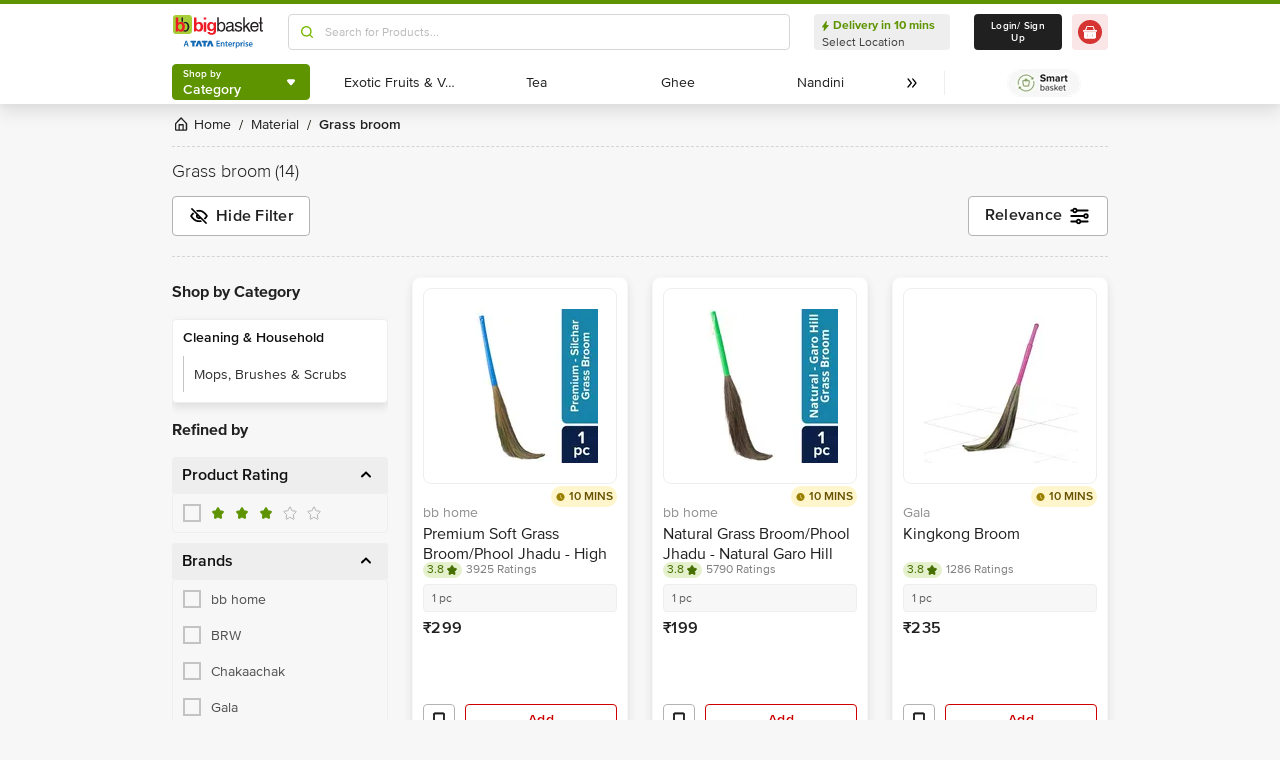

--- FILE ---
content_type: text/html; charset=utf-8
request_url: https://www.bigbasket.com/ts/4092/material/grass-broom/?nc=pdtag
body_size: 18286
content:
<!DOCTYPE html><html class="scroll-smooth" lang="en"><head><meta charSet="utf-8" data-next-head=""/><meta name="viewport" content="width=device-width" data-next-head=""/><title data-next-head="">  - bigbasket</title><meta name="description" content=" " data-next-head=""/><meta name="robots" content="noindex" data-next-head=""/><style data-emotion="css-global 1l3bdf8">@font-face{font-family:ProximaNova;src:url(https://www.bbassets.com/bb2assets/fonts/ProximaNovaLight.woff2) format('woff');font-display:swap;font-weight:300;}@font-face{font-family:ProximaNova;src:url(https://www.bbassets.com/bb2assets/fonts/ProximaNovaRegular.woff2) format('woff');font-display:swap;font-weight:400;}@font-face{font-family:ProximaNova;src:url(https://www.bbassets.com/bb2assets/fonts/ProximaNovaSemibold.woff2) format('woff');font-display:swap;font-weight:600;}@font-face{font-family:ProximaNova;src:url(https://www.bbassets.com/bb2assets/fonts/ProximaNovaBold.woff2) format('woff');font-display:swap;font-weight:700;}</style><script type="text/javascript"></script><meta http-equiv="Content-Security-Policy" content="default-src &#x27;self&#x27; bbassets.com *.bbassets.com t.o-s.io *.t.o-s.io cloudflare.com *.cloudflare.com google.com *.google.com epsilondelta.co *.epsilondelta.co googletagmanager.com *.googletagmanager.com go-mpulse.net *.go-mpulse.net tatadigital.com *.tatadigital.com doubleclick.net *.doubleclick.net qualtrics.com *.qualtrics.com gstatic.com *.gstatic.com google-analytics.com *.google-analytics.com fullstory.com *.fullstory.com facebook.net *.facebook.net google.co.in *.google.co.in juspay.in *.juspay.in akstat.io *.akstat.io ed-sys.net *.ed-sys.net akamaihd.net *.akamaihd.net *.bigbasket.com pinterest.com *.pinterest.com googleapis.com *.googleapis.com facebook.com *.facebook.com appsflyer.com *.appsflyer.com googleadservices.com *.googleadservices.com newrelic.com *.newrelic.com citrusad.com *.citrusad.com nr-data.net *.nr-data.net citrusad.com *.citrusad.com nr-data.net *.nr-data.net nr-data.net *.nr-data.net youtube.com *.youtube.com; style-src &#x27;self&#x27; &#x27;unsafe-inline&#x27; bbassets.com *.bbassets.com cloudflare.com *.cloudflare.com google.com *.google.com epsilondelta.co *.epsilondelta.co googletagmanager.com *.googletagmanager.com go-mpulse.net *.go-mpulse.net tatadigital.com *.tatadigital.com doubleclick.net *.doubleclick.net qualtrics.com *.qualtrics.com gstatic.com *.gstatic.com google-analytics.com *.google-analytics.com fullstory.com *.fullstory.com facebook.net *.facebook.net google.co.in *.google.co.in juspay.in *.juspay.in akstat.io *.akstat.io ed-sys.net *.ed-sys.net akamaihd.net *.akamaihd.net *.bigbasket.com pinterest.com *.pinterest.com googleapis.com *.googleapis.com facebook.com *.facebook.com appsflyer.com *.appsflyer.com googleadservices.com *.googleadservices.com newrelic.com *.newrelic.com citrusad.com *.citrusad.com nr-data.net *.nr-data.net youtube.com *.youtube.com; script-src &#x27;self&#x27; &#x27;unsafe-inline&#x27; &#x27;unsafe-eval&#x27; bbassets.com *.bbassets.com cloudflare.com *.cloudflare.com google.com *.google.com epsilondelta.co *.epsilondelta.co googletagmanager.com *.googletagmanager.com go-mpulse.net *.go-mpulse.net tatadigital.com *.tatadigital.com doubleclick.net *.doubleclick.net qualtrics.com *.qualtrics.com gstatic.com *.gstatic.com google-analytics.com *.google-analytics.com fullstory.com *.fullstory.com facebook.net *.facebook.net google.co.in *.google.co.in juspay.in *.juspay.in akstat.io *.akstat.io ed-sys.net *.ed-sys.net akamaihd.net *.akamaihd.net *.bigbasket.com pinterest.com *.pinterest.com googleapis.com *.googleapis.com facebook.com *.facebook.com googleadservices.com *.googleadservices.com newrelic.com *.newrelic.com citrusad.com *.citrusad.com nr-data.net *.nr-data.net youtube.com *.youtube.com; connect-src &#x27;self&#x27; platform.grcv.io *.platform.grcv.io bbassets.com *.bbassets.com t.o-s.io *.t.o-s.io cloudflare.com *.cloudflare.com google.com *.google.com epsilondelta.co *.epsilondelta.co googletagmanager.com *.googletagmanager.com go-mpulse.net *.go-mpulse.net tatadigital.com *.tatadigital.com doubleclick.net *.doubleclick.net qualtrics.com *.qualtrics.com gstatic.com *.gstatic.com google-analytics.com *.google-analytics.com fullstory.com *.fullstory.com facebook.net *.facebook.net google.co.in *.google.co.in juspay.in *.juspay.in akstat.io *.akstat.io ed-sys.net *.ed-sys.net akamaihd.net *.akamaihd.net *.bigbasket.com pinterest.com *.pinterest.com googleapis.com *.googleapis.com facebook.com *.facebook.com appsflyer.com *.appsflyer.com googleadservices.com *.googleadservices.com newrelic.com *.newrelic.com citrusad.com *.citrusad.com nr-data.net *.nr-data.net youtube.com *.youtube.com; script-src-elem &#x27;self&#x27; &#x27;unsafe-inline&#x27; bbassets.com *.bbassets.com cloudflare.com *.cloudflare.com google.com *.google.com epsilondelta.co *.epsilondelta.co googletagmanager.com *.googletagmanager.com go-mpulse.net *.go-mpulse.net tatadigital.com *.tatadigital.com doubleclick.net *.doubleclick.net qualtrics.com *.qualtrics.com gstatic.com *.gstatic.com google-analytics.com *.google-analytics.com fullstory.com *.fullstory.com facebook.net *.facebook.net google.co.in *.google.co.in juspay.in *.juspay.in akstat.io *.akstat.io ed-sys.net *.ed-sys.net akamaihd.net *.akamaihd.net *.bigbasket.com pinterest.com *.pinterest.com googleapis.com *.googleapis.com facebook.com *.facebook.com appsflyer.com *.appsflyer.com googleadservices.com *.googleadservices.com newrelic.com *.newrelic.com citrusad.com *.citrusad.com nr-data.net *.nr-data.net youtube.com *.youtube.com; img-src &#x27;self&#x27; *.bigbasket.com facebook.com *.facebook.com &#x27;unsafe-inline&#x27; data: bbassets.com *.bbassets.com cloudflare.com *.cloudflare.com google.com *.google.com epsilondelta.co *.epsilondelta.co googletagmanager.com *.googletagmanager.com go-mpulse.net *.go-mpulse.net tatadigital.com *.tatadigital.com doubleclick.net *.doubleclick.net qualtrics.com *.qualtrics.com gstatic.com *.gstatic.com google-analytics.com *.google-analytics.com fullstory.com *.fullstory.com facebook.net *.facebook.net google.co.in *.google.co.in juspay.in *.juspay.in akstat.io *.akstat.io ed-sys.net *.ed-sys.net akamaihd.net *.akamaihd.net *.bigbasket.com pinterest.com *.pinterest.com googleapis.com *.googleapis.com facebook.com *.facebook.com appsflyer.com *.appsflyer.com googleadservices.com *.googleadservices.com newrelic.com *.newrelic.com citrusad.com *.citrusad.com nr-data.net *.nr-data.net youtube.com *.youtube.com; frame-src &#x27;self&#x27; bbassets.com *.bbassets.com cloudflare.com *.cloudflare.com google.com *.google.com epsilondelta.co *.epsilondelta.co googletagmanager.com *.googletagmanager.com go-mpulse.net *.go-mpulse.net tatadigital.com *.tatadigital.com doubleclick.net *.doubleclick.net qualtrics.com *.qualtrics.com gstatic.com *.gstatic.com google-analytics.com *.google-analytics.com fullstory.com *.fullstory.com facebook.net *.facebook.net google.co.in *.google.co.in juspay.in *.juspay.in akstat.io *.akstat.io ed-sys.net *.ed-sys.net akamaihd.net *.akamaihd.net *.bigbasket.com pinterest.com *.pinterest.com googleapis.com *.googleapis.com facebook.com *.facebook.com appsflyer.com *.appsflyer.com googleadservices.com *.googleadservices.com newrelic.com *.newrelic.com citrusad.com *.citrusad.com nr-data.net *.nr-data.net youtube.com *.youtube.com;"/><script defer="" src="https://cdnjs.cloudflare.com/ajax/libs/lottie-web/5.12.2/lottie.min.js" integrity="sha512-jEnuDt6jfecCjthQAJ+ed0MTVA++5ZKmlUcmDGBv2vUI/REn6FuIdixLNnQT+vKusE2hhTk2is3cFvv5wA+Sgg==" crossorigin="allow" referrerPolicy="no-referrer"></script><link rel="preload" href="https://www.bbassets.com/monsters-inc/static/_next/static/css/de47fb035a2812c2.css" as="style"/><link rel="stylesheet" href="https://www.bbassets.com/monsters-inc/static/_next/static/css/de47fb035a2812c2.css" data-n-g=""/><noscript data-n-css=""></noscript><script defer="" nomodule="" src="https://www.bbassets.com/monsters-inc/static/_next/static/chunks/polyfills-42372ed130431b0a.js"></script><script src="https://www.bbassets.com/monsters-inc/static/_next/static/chunks/webpack-dd3d33f2e2717f6a.js" defer=""></script><script src="https://www.bbassets.com/monsters-inc/static/_next/static/chunks/framework-6c17f08e07d1abc4.js" defer=""></script><script src="https://www.bbassets.com/monsters-inc/static/_next/static/chunks/main-eeaf11dd18a466dd.js" defer=""></script><script src="https://www.bbassets.com/monsters-inc/static/_next/static/chunks/pages/_app-5b50fdd1b93cae88.js" defer=""></script><script src="https://www.bbassets.com/monsters-inc/static/_next/static/chunks/7e42aecb-0e800f78450ee91e.js" defer=""></script><script src="https://www.bbassets.com/monsters-inc/static/_next/static/chunks/4587-89daf5ea9a6d25af.js" defer=""></script><script src="https://www.bbassets.com/monsters-inc/static/_next/static/chunks/4481-fe79ec330a0d6bd9.js" defer=""></script><script src="https://www.bbassets.com/monsters-inc/static/_next/static/chunks/4315-d063229f55105aa7.js" defer=""></script><script src="https://www.bbassets.com/monsters-inc/static/_next/static/chunks/4240-bd3f4fadf75425d5.js" defer=""></script><script src="https://www.bbassets.com/monsters-inc/static/_next/static/chunks/7871-2adf33b895e8ce2f.js" defer=""></script><script src="https://www.bbassets.com/monsters-inc/static/_next/static/chunks/3821-c7b20da5d9ab3f61.js" defer=""></script><script src="https://www.bbassets.com/monsters-inc/static/_next/static/chunks/8318-4c73aa1bd3480f87.js" defer=""></script><script src="https://www.bbassets.com/monsters-inc/static/_next/static/chunks/8369-e154a6a8a4537abc.js" defer=""></script><script src="https://www.bbassets.com/monsters-inc/static/_next/static/chunks/6799-64d22dcf6302e390.js" defer=""></script><script src="https://www.bbassets.com/monsters-inc/static/_next/static/chunks/9492-99ac278389d31d1c.js" defer=""></script><script src="https://www.bbassets.com/monsters-inc/static/_next/static/chunks/9382-bc4cc8f3efca3f9e.js" defer=""></script><script src="https://www.bbassets.com/monsters-inc/static/_next/static/chunks/2608-d7621f4e0100a000.js" defer=""></script><script src="https://www.bbassets.com/monsters-inc/static/_next/static/chunks/5117-263209f2dcb48546.js" defer=""></script><script src="https://www.bbassets.com/monsters-inc/static/_next/static/chunks/5198-4a2c1094bf76406c.js" defer=""></script><script src="https://www.bbassets.com/monsters-inc/static/_next/static/chunks/2709-45c5f7968b132e79.js" defer=""></script><script src="https://www.bbassets.com/monsters-inc/static/_next/static/chunks/260-ead648cf152f377b.js" defer=""></script><script src="https://www.bbassets.com/monsters-inc/static/_next/static/chunks/1908-658b1d275b5d1d4c.js" defer=""></script><script src="https://www.bbassets.com/monsters-inc/static/_next/static/chunks/3822-9c53111b8ca558aa.js" defer=""></script><script src="https://www.bbassets.com/monsters-inc/static/_next/static/chunks/2263-0fe3928492810f91.js" defer=""></script><script src="https://www.bbassets.com/monsters-inc/static/_next/static/chunks/pages/%5Blisting%5D/%5B%5B...slug%5D%5D-f51088b2f59a5cf1.js" defer=""></script><script src="https://www.bbassets.com/monsters-inc/static/_next/static/4osUZC6uRhs_zWCvMtXYN/_buildManifest.js" defer=""></script><script src="https://www.bbassets.com/monsters-inc/static/_next/static/4osUZC6uRhs_zWCvMtXYN/_ssgManifest.js" defer=""></script><style id="__jsx-1259984711">.text-medium.jsx-1259984711{font-size:0.825rem;}</style><style data-styled="" data-styled-version="5.3.11">.jkEncx{display:-webkit-box;display:-webkit-flex;display:-ms-flexbox;display:flex;-webkit-box-pack:center;-webkit-justify-content:center;-ms-flex-pack:center;justify-content:center;-webkit-align-items:center;-webkit-box-align:center;-ms-flex-align:center;align-items:center;font-weight:600;-webkit-letter-spacing:.25px;-moz-letter-spacing:.25px;-ms-letter-spacing:.25px;letter-spacing:.25px;border-width:2px;border-radius:.25rem;--bg-opacity:1;background-color:rgba(255,255,255,var(--bg-opacity));--border-opacity:1;border-color:rgba(80,80,80,var(--border-opacity));--text-opacity:1;color:rgba(80,80,80,var(--text-opacity));padding-left:0.75rem;padding-right:0.75rem;padding-top:.375rem;padding-bottom:.375rem;font-size:.875rem;line-height:1.33;}/*!sc*/
.jkEncx:disabled{--bg-opacity:1;background-color:rgba(238,238,238,var(--bg-opacity));--border-opacity:1;border-color:rgba(238,238,238,var(--border-opacity));--text-opacity:1;color:rgba(80,80,80,var(--text-opacity));cursor:not-allowed;}/*!sc*/
.jkEncx:hover{--bg-opacity:1;background-color:rgba(80,80,80,var(--bg-opacity));--text-opacity:1;color:rgba(255,255,255,var(--text-opacity));}/*!sc*/
data-styled.g1[id="Button-sc-1dr2sn8-0"]{content:"jkEncx,"}/*!sc*/
.hmGVdG{display:contents;z-index:99999;}/*!sc*/
data-styled.g3[id="sc-aXZVg"]{content:"hmGVdG,"}/*!sc*/
.jmHMZk{display:grid;grid-auto-flow:column;-webkit-align-content:center;-ms-flex-line-pack:center;align-content:center;-webkit-column-gap:1.5rem;column-gap:1.5rem;}/*!sc*/
data-styled.g11[id="sc-iGgWBj"]{content:"jmHMZk,"}/*!sc*/
.jfVqJL{height:0.25rem;--bg-opacity:1;background-color:rgba(228,241,204,var(--bg-opacity));}/*!sc*/
data-styled.g16[id="RouteLoader___StyledDiv-sc-1vvjinx-0"]{content:"jfVqJL,"}/*!sc*/
.kQLcMI{--bg-opacity:1;background-color:rgba(213,213,213,var(--bg-opacity));width:5rem;height:5rem;-webkit-animation:pulse 2s cubic-bezier(0.4,0,0.6,1) infinite;animation:pulse 2s cubic-bezier(0.4,0,0.6,1) infinite;}/*!sc*/
data-styled.g18[id="Shimmer-sc-1txap32-0"]{content:"kQLcMI,"}/*!sc*/
.taEWy{height:100%;}/*!sc*/
data-styled.g19[id="sc-jXbUNg"]{content:"taEWy,"}/*!sc*/
.ffLIFe{font-weight:600;}/*!sc*/
@media (min-width:1024px) and (max-width:1439px){.ffLIFe{font-size:.625rem;}}/*!sc*/
@media (min-width:1440px){.ffLIFe{font-size:.875rem;}}/*!sc*/
data-styled.g20[id="sc-dhKdcB"]{content:"ffLIFe,"}/*!sc*/
.jyxUkE{font-size:.875rem;font-weight:600;}/*!sc*/
data-styled.g21[id="sc-kpDqfm"]{content:"jyxUkE,"}/*!sc*/
.cTTZtN{place-self:center;}/*!sc*/
data-styled.g22[id="sc-dAlyuH"]{content:"cTTZtN,"}/*!sc*/
.bzClkP{position:absolute;top:100%;margin-top:0.25rem;z-index:10;outline:2px solid transparent;outline-offset:2px;-webkit-transition-property:-webkit-transform;-webkit-transition-property:transform;transition-property:transform;--transform-translate-x:0;--transform-translate-y:0;--transform-rotate:0;--transform-skew-x:0;--transform-skew-y:0;--transform-scale-x:1;--transform-scale-y:1;-webkit-transform:translateX(var(--transform-translate-x)) translateY(var(--transform-translate-y)) rotate(var(--transform-rotate)) skewX(var(--transform-skew-x)) skewY(var(--transform-skew-y)) scaleX(var(--transform-scale-x)) scaleY(var(--transform-scale-y));-ms-transform:translateX(var(--transform-translate-x)) translateY(var(--transform-translate-y)) rotate(var(--transform-rotate)) skewX(var(--transform-skew-x)) skewY(var(--transform-skew-y)) scaleX(var(--transform-scale-x)) scaleY(var(--transform-scale-y));transform:translateX(var(--transform-translate-x)) translateY(var(--transform-translate-y)) rotate(var(--transform-rotate)) skewX(var(--transform-skew-x)) skewY(var(--transform-skew-y)) scaleX(var(--transform-scale-x)) scaleY(var(--transform-scale-y));-webkit-transform-origin:top left;-ms-transform-origin:top left;transform-origin:top left;-webkit-transition-duration:300ms;transition-duration:300ms;--transform-scale-x:0;--transform-scale-y:0;}/*!sc*/
data-styled.g23[id="CategoryMenu___StyledMenuItems-sc-d3svbp-0"]{content:"bzClkP,"}/*!sc*/
@media (min-width:1024px) and (max-width:1439px){.dpSaJW{min-width:31.375rem;}}/*!sc*/
@media (min-width:1440px){.dpSaJW{min-width:39.375em;}}/*!sc*/
data-styled.g24[id="sc-jlZhew"]{content:"dpSaJW,"}/*!sc*/
.SZjOa{height:2.5rem;margin-top:0.5rem;margin-bottom:0.5rem;}/*!sc*/
@media (min-width:1024px) and (max-width:1439px){.SZjOa{min-width:35.5rem;}}/*!sc*/
@media (min-width:1440px){.SZjOa{min-width:41.5rem;}}/*!sc*/
data-styled.g25[id="sc-cwHptR"]{content:"SZjOa,"}/*!sc*/
.gUZa-DZ{overflow:hidden;}/*!sc*/
@media (min-width:1024px) and (max-width:1439px){.gUZa-DZ{width:8.5rem;}}/*!sc*/
@media (min-width:1440px){.gUZa-DZ{width:10.5rem;}}/*!sc*/
data-styled.g26[id="sc-jEACwC"]{content:"gUZa-DZ,"}/*!sc*/
.iRBIVS{position:fixed;top:0;left:0;width:100%;height:0.25rem;}/*!sc*/
data-styled.g28[id="sc-dLMFU"]{content:"iRBIVS,"}/*!sc*/
.epxdz{height:2.5rem;border-left-width:1px;border-right-width:1px;--border-opacity:1;border-color:rgba(255,255,255,var(--border-opacity));}/*!sc*/
data-styled.g29[id="sc-eDPEul"]{content:"epxdz,"}/*!sc*/
.kSUvNR{height:2.25rem;border-radius:.25rem;}/*!sc*/
@media (min-width:1024px) and (max-width:1439px){.kSUvNR{padding-left:.625rem;padding-right:.625rem;}}/*!sc*/
@media (min-width:1440px){.kSUvNR{padding-top:0.75rem;padding-bottom:0.75rem;padding-left:1.5rem;padding-right:1.5rem;}}/*!sc*/
data-styled.g33[id="sc-ikkxIA"]{content:"kSUvNR,"}/*!sc*/
.ffyYcs{height:2.25rem;}/*!sc*/
data-styled.g37[id="sc-hzhJZQ"]{content:"ffyYcs,"}/*!sc*/
.GSAQP{margin-bottom:0.25rem;}/*!sc*/
data-styled.g39[id="Header___StyledRouteLoader2-sc-19kl9m3-0"]{content:"GSAQP,"}/*!sc*/
.jZcszY{display:-webkit-box;display:-webkit-flex;display:-ms-flexbox;display:flex;-webkit-align-items:center;-webkit-box-align:center;-ms-flex-align:center;align-items:center;-webkit-box-pack:center;-webkit-justify-content:center;-ms-flex-pack:center;justify-content:center;padding-top:0.25rem;padding-bottom:0.25rem;padding-left:1px;padding-right:0.5rem;--bg-opacity:1;background-color:rgba(221,221,221,var(--bg-opacity));border-radius:6.25rem;padding-right:.625rem;padding-left:.625rem;padding-top:0.125rem;padding-bottom:0.125rem;border-top-left-radius:.5rem;border-bottom-right-radius:.5rem;border-top-right-radius:0;border-bottom-left-radius:0;--bg-opacity:1;background-color:rgba(71,111,0,var(--bg-opacity));}/*!sc*/
@media (min-width:1440px){.jZcszY{padding-top:0.25rem;padding-bottom:0.25rem;}}/*!sc*/
data-styled.g92[id="sc-ddjGPC"]{content:"jZcszY,"}/*!sc*/
.bDKhwZ{display:-webkit-box;display:-webkit-flex;display:-ms-flexbox;display:flex;font-size:.625rem;line-height:1rem;font-weight:400;--text-opacity:1;color:rgba(80,80,80,var(--text-opacity));display:block;--text-opacity:1;color:rgba(255,255,255,var(--text-opacity));text-transform:uppercase;}/*!sc*/
data-styled.g93[id="Tags___StyledLabel2-sc-aeruf4-0"]{content:"bDKhwZ,"}/*!sc*/
.UgMQB{position:absolute;top:0;left:0;}/*!sc*/
data-styled.g94[id="Offers___StyledDiv-sc-118xvhp-0"]{content:"UgMQB,"}/*!sc*/
.jJmfsp{height:100%;}/*!sc*/
data-styled.g98[id="Eta___StyledLabel-sc-wkn76j-0"]{content:"jJmfsp,"}/*!sc*/
.gGuxrf{overflow:hidden;display:block;-webkit-box-orient:vertical;-webkit-line-clamp:3;font-size:.875rem;line-height:1.33;--text-opacity:1;color:rgba(144,144,144,var(--text-opacity));}/*!sc*/
data-styled.g100[id="BrandName___StyledLabel2-sc-hssfrl-0"]{content:"gGuxrf,"}/*!sc*/
.hvSOGM{padding-left:0.25rem;padding-right:0.25rem;border-radius:6.25rem;display:-webkit-box;display:-webkit-flex;display:-ms-flexbox;display:flex;-webkit-box-pack:center;-webkit-justify-content:center;-ms-flex-pack:center;justify-content:center;-webkit-align-items:center;-webkit-box-align:center;-ms-flex-align:center;align-items:center;font-weight:400;font-size:.75rem;height:1rem;--bg-opacity:1;background-color:rgba(228,241,204,var(--bg-opacity));--text-opacity:1;color:rgba(71,111,0,var(--text-opacity));}/*!sc*/
data-styled.g101[id="sc-jnOGJG"]{content:"hvSOGM,"}/*!sc*/
.gKwOVS{fill:currentColor;stroke:currentColor;margin-left:0.125rem;margin-top:-1px;--text-opacity:1;color:rgba(71,111,0,var(--text-opacity));}/*!sc*/
data-styled.g102[id="Badges___StyledStarIcon-sc-1k3p1ug-0"]{content:"gKwOVS,"}/*!sc*/
.PPTGl{display:-webkit-box;display:-webkit-flex;display:-ms-flexbox;display:flex;-webkit-align-items:center;-webkit-box-align:center;-ms-flex-align:center;align-items:center;height:1rem;}/*!sc*/
.PPTGl > :not(template) ~ :not(template){--space-x-reverse:0;margin-right:calc(0.25rem * var(--space-x-reverse));margin-left:calc(0.25rem * calc(1 - var(--space-x-reverse)));}/*!sc*/
data-styled.g103[id="sc-dZoequ"]{content:"PPTGl,"}/*!sc*/
.iFVxgh{font-weight:400;font-size:.75rem;line-height:0.875rem;--text-opacity:1;color:rgba(128,128,128,var(--text-opacity));}/*!sc*/
data-styled.g104[id="ReviewsAndRatings___StyledLabel-sc-2rprpc-0"]{content:"iFVxgh,"}/*!sc*/
.irfeLu{--bg-opacity:1;background-color:rgba(255,255,255,var(--bg-opacity));display:-webkit-box;display:-webkit-flex;display:-ms-flexbox;display:flex;-webkit-flex-direction:column;-ms-flex-direction:column;flex-direction:column;box-shadow:0px 2px 8px rgba(48,48,48,0.08),0px 20px 32px rgba(96,96,96,0.24);padding:.625rem;border-radius:.5rem;}/*!sc*/
data-styled.g105[id="sc-eZkCL"]{content:"irfeLu,"}/*!sc*/
.cgDdbl{width:100%;--bg-opacity:1;background-color:rgba(238,238,238,var(--bg-opacity));margin-bottom:0.25rem;border-radius:.25rem;}/*!sc*/
@media (min-width:1024px) and (max-width:1439px){.cgDdbl{width:12.125rem;height:12.125rem;}}/*!sc*/
@media (min-width:1440px){.cgDdbl{width:15rem;height:15rem;}}/*!sc*/
data-styled.g106[id="sc-ggpjZQ"]{content:"cgDdbl,"}/*!sc*/
.bgOxuL{width:6rem;height:1.25rem;--bg-opacity:1;background-color:rgba(238,238,238,var(--bg-opacity));border-radius:.25rem;}/*!sc*/
data-styled.g107[id="sc-cmaqmh"]{content:"bgOxuL,"}/*!sc*/
.hXkwsT{width:3rem;height:1.25rem;--bg-opacity:1;background-color:rgba(238,238,238,var(--bg-opacity));border-radius:.25rem;}/*!sc*/
data-styled.g108[id="sc-kAkpmW"]{content:"hXkwsT,"}/*!sc*/
.lidIvh{width:4rem;height:1.125rem;--bg-opacity:1;background-color:rgba(238,238,238,var(--bg-opacity));border-radius:.25rem;margin-bottom:0.125rem;}/*!sc*/
data-styled.g109[id="sc-gFVvzn"]{content:"lidIvh,"}/*!sc*/
.cEIDQf{width:100%;height:2.5rem;--bg-opacity:1;background-color:rgba(238,238,238,var(--bg-opacity));margin-bottom:0.125rem;border-radius:.25rem;}/*!sc*/
data-styled.g110[id="sc-brPLxw"]{content:"cEIDQf,"}/*!sc*/
.bjjUJW{width:5rem;height:1rem;--bg-opacity:1;background-color:rgba(238,238,238,var(--bg-opacity));border-radius:.25rem;margin-bottom:0.5rem;}/*!sc*/
data-styled.g111[id="sc-iMWBiJ"]{content:"bjjUJW,"}/*!sc*/
.eplSCa{width:100%;height:1.75rem;--bg-opacity:1;background-color:rgba(238,238,238,var(--bg-opacity));margin-bottom:0.5rem;border-radius:.25rem;}/*!sc*/
data-styled.g112[id="sc-fvtFIe"]{content:"eplSCa,"}/*!sc*/
.ebacRy{width:5rem;height:1.25rem;margin-right:0.25rem;--bg-opacity:1;background-color:rgba(238,238,238,var(--bg-opacity));border-radius:.25rem;}/*!sc*/
data-styled.g113[id="sc-bBeLUv"]{content:"ebacRy,"}/*!sc*/
.LgOqO{width:2.5rem;height:1.25rem;--bg-opacity:1;background-color:rgba(238,238,238,var(--bg-opacity));border-radius:.25rem;}/*!sc*/
data-styled.g114[id="sc-ihgnxF"]{content:"LgOqO,"}/*!sc*/
.khXvrM{width:8rem;height:1.5rem;--bg-opacity:1;background-color:rgba(238,238,238,var(--bg-opacity));border-radius:.25rem;margin-bottom:.625rem;}/*!sc*/
data-styled.g115[id="sc-jMakVo"]{content:"khXvrM,"}/*!sc*/
.brwfMW{width:100%;height:1.75rem;margin-bottom:.625rem;--bg-opacity:1;background-color:rgba(238,238,238,var(--bg-opacity));border-radius:.25rem;}/*!sc*/
data-styled.g116[id="sc-iMTnTL"]{content:"brwfMW,"}/*!sc*/
.lbcQVw{width:2rem;height:2rem;--bg-opacity:1;background-color:rgba(238,238,238,var(--bg-opacity));border-radius:.25rem;margin-right:.625rem;}/*!sc*/
data-styled.g117[id="sc-krNlru"]{content:"lbcQVw,"}/*!sc*/
.hjazRA{width:100%;height:2rem;--bg-opacity:1;background-color:rgba(238,238,238,var(--bg-opacity));border-radius:.25rem;}/*!sc*/
data-styled.g118[id="sc-hwdzOV"]{content:"hjazRA,"}/*!sc*/
.hnCWFX{display:-webkit-box;display:-webkit-flex;display:-ms-flexbox;display:flex;-webkit-align-items:center;-webkit-box-align:center;-ms-flex-align:center;align-items:center;height:1.25rem;}/*!sc*/
.hnCWFX > :not(template) ~ :not(template){--space-x-reverse:0;margin-right:calc(0.25rem * var(--space-x-reverse));margin-left:calc(0.25rem * calc(1 - var(--space-x-reverse)));}/*!sc*/
data-styled.g126[id="sc-hZDyAQ"]{content:"hnCWFX,"}/*!sc*/
.dXdPEw{font-weight:600;font-size:1rem;line-height:1.25rem;-webkit-letter-spacing:0.025em;-moz-letter-spacing:0.025em;-ms-letter-spacing:0.025em;letter-spacing:0.025em;--text-opacity:1;color:rgba(32,32,32,var(--text-opacity));}/*!sc*/
data-styled.g127[id="sc-fTFjTM"]{content:"dXdPEw,"}/*!sc*/
.iYabHl{font-weight:400;font-size:.75rem;line-height:1.33;--text-opacity:1;color:rgba(128,128,128,var(--text-opacity));-webkit-text-decoration:line-through;text-decoration:line-through;}/*!sc*/
data-styled.g128[id="Pricing___StyledLabel2-sc-pldi2d-0"]{content:"iYabHl,"}/*!sc*/
.bFjDCO{display:-webkit-box;display:-webkit-flex;display:-ms-flexbox;display:flex;-webkit-flex-direction:column;-ms-flex-direction:column;flex-direction:column;padding:.625rem;cursor:pointer;--bg-opacity:1;background-color:rgba(255,255,255,var(--bg-opacity));border-width:1px;--border-opacity:1;border-color:rgba(247,247,247,var(--border-opacity));border-radius:.5rem;box-shadow:0px 4px 8px rgba(96,96,96,0.16);overflow:hidden;gap:0.25rem;}/*!sc*/
@media (min-width:1024px) and (max-width:1439px){.bFjDCO{width:13.5rem;max-height:31rem;}}/*!sc*/
@media (min-width:1440px){.bFjDCO{width:16.5rem;max-height:34.125rem;}}/*!sc*/
data-styled.g129[id="SKUDeck___StyledDiv-sc-1e5d9gk-0"]{content:"bFjDCO,"}/*!sc*/
@media (min-width:1024px) and (max-width:1439px){.jBNVqh{padding:1.25rem;width:12.125rem;height:12.125rem;}}/*!sc*/
@media (min-width:1440px){.jBNVqh{padding:1.5rem;width:15rem;height:15rem;}}/*!sc*/
data-styled.g151[id="sc-kbousE"]{content:"jBNVqh,"}/*!sc*/
.nDfqk{width:100%;height:100%;--bg-opacity:1;background-color:rgba(221,221,221,var(--bg-opacity));border-radius:.5rem;}/*!sc*/
data-styled.g152[id="sc-sLsrZ"]{content:"nDfqk,"}/*!sc*/
.dKFVyu{padding-left:0;padding-right:0;position:absolute;top:0;left:0;z-index:1;width:100%;height:100%;-webkit-transition-duration:300ms;transition-duration:300ms;--transform-translate-x:0;--transform-translate-y:0;--transform-rotate:0;--transform-skew-x:0;--transform-skew-y:0;--transform-scale-x:1;--transform-scale-y:1;-webkit-transform:translateX(var(--transform-translate-x)) translateY(var(--transform-translate-y)) rotate(var(--transform-rotate)) skewX(var(--transform-skew-x)) skewY(var(--transform-skew-y)) scaleX(var(--transform-scale-x)) scaleY(var(--transform-scale-y));-ms-transform:translateX(var(--transform-translate-x)) translateY(var(--transform-translate-y)) rotate(var(--transform-rotate)) skewX(var(--transform-skew-x)) skewY(var(--transform-skew-y)) scaleX(var(--transform-scale-x)) scaleY(var(--transform-scale-y));transform:translateX(var(--transform-translate-x)) translateY(var(--transform-translate-y)) rotate(var(--transform-rotate)) skewX(var(--transform-skew-x)) skewY(var(--transform-skew-y)) scaleX(var(--transform-scale-x)) scaleY(var(--transform-scale-y));border-width:1px;opacity:1;}/*!sc*/
@media (min-width:1024px) and (max-width:1439px){.dKFVyu{font-size:.875rem;}}/*!sc*/
@media (min-width:1440px){.dKFVyu{font-size:1rem;line-height:1.25rem;padding-top:0.5rem;padding-bottom:0.5rem;}}/*!sc*/
data-styled.g168[id="sc-ecPEgm"]{content:"dKFVyu,"}/*!sc*/
.hUDVRp{width:33.333333%;height:100%;padding-left:0;padding-right:0;padding-top:0;padding-bottom:0;-webkit-transition-duration:300ms;transition-duration:300ms;--transform-translate-x:0;--transform-translate-y:0;--transform-rotate:0;--transform-skew-x:0;--transform-skew-y:0;--transform-scale-x:1;--transform-scale-y:1;-webkit-transform:translateX(var(--transform-translate-x)) translateY(var(--transform-translate-y)) rotate(var(--transform-rotate)) skewX(var(--transform-skew-x)) skewY(var(--transform-skew-y)) scaleX(var(--transform-scale-x)) scaleY(var(--transform-scale-y));-ms-transform:translateX(var(--transform-translate-x)) translateY(var(--transform-translate-y)) rotate(var(--transform-rotate)) skewX(var(--transform-skew-x)) skewY(var(--transform-skew-y)) scaleX(var(--transform-scale-x)) scaleY(var(--transform-scale-y));transform:translateX(var(--transform-translate-x)) translateY(var(--transform-translate-y)) rotate(var(--transform-rotate)) skewX(var(--transform-skew-x)) skewY(var(--transform-skew-y)) scaleX(var(--transform-scale-x)) scaleY(var(--transform-scale-y));border-top-left-radius:0;border-bottom-left-radius:0;opacity:1;border-top-right-radius:.25rem;border-bottom-right-radius:.25rem;--transform-translate-x:-100%;opacity:0;}/*!sc*/
data-styled.g169[id="sc-gdyeKB"]{content:"hUDVRp,"}/*!sc*/
.dUOpYE{width:33.333333%;height:100%;padding-left:0;padding-right:0;padding-top:0;padding-bottom:0;-webkit-transition-duration:300ms;transition-duration:300ms;--transform-translate-x:0;--transform-translate-y:0;--transform-rotate:0;--transform-skew-x:0;--transform-skew-y:0;--transform-scale-x:1;--transform-scale-y:1;-webkit-transform:translateX(var(--transform-translate-x)) translateY(var(--transform-translate-y)) rotate(var(--transform-rotate)) skewX(var(--transform-skew-x)) skewY(var(--transform-skew-y)) scaleX(var(--transform-scale-x)) scaleY(var(--transform-scale-y));-ms-transform:translateX(var(--transform-translate-x)) translateY(var(--transform-translate-y)) rotate(var(--transform-rotate)) skewX(var(--transform-skew-x)) skewY(var(--transform-skew-y)) scaleX(var(--transform-scale-x)) scaleY(var(--transform-scale-y));transform:translateX(var(--transform-translate-x)) translateY(var(--transform-translate-y)) rotate(var(--transform-rotate)) skewX(var(--transform-skew-x)) skewY(var(--transform-skew-y)) scaleX(var(--transform-scale-x)) scaleY(var(--transform-scale-y));border-top-right-radius:0;border-bottom-right-radius:0;opacity:1;border-top-left-radius:.25rem;border-bottom-left-radius:.25rem;--transform-translate-x:100%;opacity:0;}/*!sc*/
data-styled.g170[id="sc-kzqdkY"]{content:"dUOpYE,"}/*!sc*/
.coUuHR{width:8rem;height:2rem;--bg-opacity:1;background-color:rgba(238,238,238,var(--bg-opacity));border-radius:.25rem;}/*!sc*/
data-styled.g171[id="sc-bDpDS"]{content:"coUuHR,"}/*!sc*/
.kLYsVb{margin-right:.625rem;border-radius:.25rem;}/*!sc*/
.kLYsVb:hover{box-shadow:0px 0px 1px rgba(48,48,48,0.04),0px 2px 4px rgba(96,96,96,0.16);}/*!sc*/
@media (min-width:1024px) and (max-width:1439px){.kLYsVb{width:2rem;height:2rem;}}/*!sc*/
@media (min-width:1440px){.kLYsVb{width:2.25rem;height:2.25rem;}}/*!sc*/
data-styled.g174[id="sc-fMMURN"]{content:"kLYsVb,"}/*!sc*/
.fFIOPA{position:relative;display:-webkit-box;display:-webkit-flex;display:-ms-flexbox;display:flex;-webkit-align-items:center;-webkit-box-align:center;-ms-flex-align:center;align-items:center;-webkit-box-pack:center;-webkit-justify-content:center;-ms-flex-pack:center;justify-content:center;width:33.333333%;height:100%;padding-left:0;padding-right:0;border-width:2px;border-style:solid;opacity:1;--border-opacity:1;border-color:rgba(204,0,0,var(--border-opacity));font-size:.875rem;line-height:1.1875;--text-opacity:1;color:rgba(204,0,0,var(--text-opacity));opacity:0;}/*!sc*/
data-styled.g176[id="sc-YysOf"]{content:"fFIOPA,"}/*!sc*/
.fVRxzW{position:absolute;font-weight:600;--transform-translate-x:-50%;--transform-translate-y:-50%;--transform-rotate:0;--transform-skew-x:0;--transform-skew-y:0;--transform-scale-x:1;--transform-scale-y:1;-webkit-transform:translateX(var(--transform-translate-x)) translateY(var(--transform-translate-y)) rotate(var(--transform-rotate)) skewX(var(--transform-skew-x)) skewY(var(--transform-skew-y)) scaleX(var(--transform-scale-x)) scaleY(var(--transform-scale-y));-ms-transform:translateX(var(--transform-translate-x)) translateY(var(--transform-translate-y)) rotate(var(--transform-rotate)) skewX(var(--transform-skew-x)) skewY(var(--transform-skew-y)) scaleX(var(--transform-scale-x)) scaleY(var(--transform-scale-y));transform:translateX(var(--transform-translate-x)) translateY(var(--transform-translate-y)) rotate(var(--transform-rotate)) skewX(var(--transform-skew-x)) skewY(var(--transform-skew-y)) scaleX(var(--transform-scale-x)) scaleY(var(--transform-scale-y));top:50%;left:50%;}/*!sc*/
@media (min-width:1440px){.fVRxzW{font-size:1rem;}}/*!sc*/
data-styled.g177[id="sc-cVzyXs"]{content:"fVRxzW,"}/*!sc*/
.hZcweF{display:-webkit-box;display:-webkit-flex;display:-ms-flexbox;display:flex;padding-left:0.5rem;padding-right:0.5rem;height:1.75rem;-webkit-align-items:center;-webkit-box-align:center;-ms-flex-align:center;align-items:center;overflow:hidden;text-overflow:ellipsis;white-space:nowrap;border-width:1px;border-style:solid;--bg-opacity:1;background-color:rgba(247,247,247,var(--bg-opacity));--border-opacity:1;border-color:rgba(238,238,238,var(--border-opacity));border-radius:.25rem;--text-opacity:1;color:rgba(96,96,96,var(--text-opacity));}/*!sc*/
@media (min-width:1024px) and (max-width:1439px){.hZcweF{font-size:.75rem;}}/*!sc*/
@media (min-width:1440px){.hZcweF{height:1.875rem;font-size:.875rem;}}/*!sc*/
data-styled.g191[id="PackSelector___StyledLabel-sc-1lmu4hv-0"]{content:"hZcweF,"}/*!sc*/
.fxgKgL{margin-left:auto;}/*!sc*/
data-styled.g271[id="sc-emIrwa"]{content:"fxgKgL,"}/*!sc*/
.jXeEcD{width:100%;height:100%;}/*!sc*/
data-styled.g272[id="SKU___StyledSKUDeckCTA-sc-1bishsc-0"]{content:"jXeEcD,"}/*!sc*/
.dbnMCn{display:-webkit-box;display:-webkit-flex;display:-ms-flexbox;display:flex;-webkit-box-pack:start;-webkit-justify-content:flex-start;-ms-flex-pack:start;justify-content:flex-start;-webkit-align-items:center;-webkit-box-align:center;-ms-flex-align:center;align-items:center;font-size:.875rem;--text-opacity:1;color:rgba(13,19,0,var(--text-opacity));}/*!sc*/
data-styled.g308[id="Breadcrumb___StyledDiv-sc-1jdzjpl-0"]{content:"dbnMCn,"}/*!sc*/
.sNXzS{padding-top:0.5rem;padding-bottom:0.5rem;font-size:1rem;-webkit-align-items:flex-start;-webkit-box-align:flex-start;-ms-flex-align:flex-start;align-items:flex-start;border-width:1px;--border-opacity:1;border-color:rgba(179,179,179,var(--border-opacity));--text-opacity:1;color:rgba(32,32,32,var(--text-opacity));}/*!sc*/
@media (min-width:1024px) and (max-width:1439px){.sNXzS{padding-left:1rem;padding-right:1rem;}}/*!sc*/
@media (min-width:1440px){.sNXzS{padding-left:1.875rem;padding-right:1.875rem;}}/*!sc*/
.sNXzS:hover{--border-opacity:1;border-color:rgba(64,64,64,var(--border-opacity));--bg-opacity:1;background-color:rgba(64,64,64,var(--bg-opacity));}/*!sc*/
data-styled.g682[id="sc-dLmyTH"]{content:"sNXzS,"}/*!sc*/
.kqWOBQ{font-weight:600;}/*!sc*/
data-styled.g683[id="sc-fInFcU"]{content:"kqWOBQ,"}/*!sc*/
.jVByTb{display:block;margin-bottom:1rem;font-weight:700;--text-opacity:1;color:rgba(32,32,32,var(--text-opacity));line-height:1.4;}/*!sc*/
@media (min-width:1024px) and (max-width:1439px){.jVByTb{font-size:1rem;}}/*!sc*/
@media (min-width:1440px){.jVByTb{font-size:1.125rem;}}/*!sc*/
data-styled.g691[id="sc-iBbrVh"]{content:"jVByTb,"}/*!sc*/
.dRPngO{margin-top:0.25rem;margin-bottom:0.25rem;cursor:pointer;display:-webkit-box;display:-webkit-flex;display:-ms-flexbox;display:flex;-webkit-align-items:center;-webkit-box-align:center;-ms-flex-align:center;align-items:center;line-height:2;font-weight:600;--text-opacity:1;color:rgba(16,16,16,var(--text-opacity));}/*!sc*/
@media (min-width:1024px) and (max-width:1439px){.dRPngO{font-size:.875rem;}}/*!sc*/
@media (min-width:1440px){.dRPngO{font-size:1rem;}}/*!sc*/
data-styled.g693[id="sc-grmefH"]{content:"dRPngO,"}/*!sc*/
.evEGDj{height:1.25rem;display:-webkit-box;display:-webkit-flex;display:-ms-flexbox;display:flex;cursor:pointer;-webkit-align-items:center;-webkit-box-align:center;-ms-flex-align:center;align-items:center;-webkit-flex-shrink:0;-ms-flex-negative:0;flex-shrink:0;box-sizing:content-box;padding-left:.625rem;border-left-width:1px;--border-opacity:1;border-color:rgba(196,196,196,var(--border-opacity));}/*!sc*/
@media (min-width:1024px) and (max-width:1439px){.evEGDj{padding-top:0.5rem;padding-bottom:0.5rem;}}/*!sc*/
@media (min-width:1440px){.evEGDj{padding-top:.625rem;padding-bottom:.625rem;}}/*!sc*/
data-styled.g694[id="sc-kNecGe"]{content:"evEGDj,"}/*!sc*/
.gPTtii{display:block;overflow:hidden;text-overflow:ellipsis;white-space:nowrap;--text-opacity:1;color:rgba(48,48,48,var(--text-opacity));}/*!sc*/
@media (min-width:1024px) and (max-width:1439px){.gPTtii{font-size:.875rem;}}/*!sc*/
@media (min-width:1440px){.gPTtii{font-size:1rem;}}/*!sc*/
data-styled.g695[id="sc-bNYLpl"]{content:"gPTtii,"}/*!sc*/
.hhbSA-d{font-weight:600;--text-opacity:1;color:rgba(16,16,16,var(--text-opacity));}/*!sc*/
data-styled.g698[id="sc-dJltXf"]{content:"hhbSA-d,"}/*!sc*/
.NUgtw{display:-webkit-box;display:-webkit-flex;display:-ms-flexbox;display:flex;-webkit-align-items:center;-webkit-box-align:center;-ms-flex-align:center;align-items:center;font-size:.875rem;--text-opacity:1;color:rgba(80,80,80,var(--text-opacity));}/*!sc*/
data-styled.g699[id="sc-ifdsxC"]{content:"NUgtw,"}/*!sc*/
.gErbWJ{width:1.125rem;height:1.125rem;margin-right:.625rem;background-color:transparent;}/*!sc*/
.group:hover .sc-dgSOao{--border-opacity:1;border-color:rgba(118,185,0,var(--border-opacity));}/*!sc*/
data-styled.g700[id="sc-dgSOao"]{content:"gErbWJ,"}/*!sc*/
.daXjgP{fill:currentColor;margin-right:.625rem;--text-opacity:1;color:rgba(94,148,0,var(--text-opacity));stroke:currentColor;}/*!sc*/
@media (min-width:1024px) and (max-width:1439px){.daXjgP{height:.875rem;width:.875rem;}}/*!sc*/
@media (min-width:1440px){.daXjgP{height:1rem;width:1rem;}}/*!sc*/
data-styled.g701[id="sc-eNLvyF"]{content:"daXjgP,"}/*!sc*/
.ezWcOI{margin-right:.625rem;}/*!sc*/
@media (min-width:1024px) and (max-width:1439px){.ezWcOI{height:.875rem;width:.875rem;}}/*!sc*/
@media (min-width:1440px){.ezWcOI{height:1rem;width:1rem;}}/*!sc*/
data-styled.g702[id="FilterByRating___StyledStarOutlineIcon-sc-17wxy9s-0"]{content:"ezWcOI,"}/*!sc*/
.hUiFsE{font-weight:600;--text-opacity:1;color:rgba(16,16,16,var(--text-opacity));}/*!sc*/
data-styled.g703[id="sc-hWmCAe"]{content:"hUiFsE,"}/*!sc*/
.dGedQo{display:-webkit-box;display:-webkit-flex;display:-ms-flexbox;display:flex;-webkit-align-items:center;-webkit-box-align:center;-ms-flex-align:center;align-items:center;--text-opacity:1;color:rgba(80,80,80,var(--text-opacity));}/*!sc*/
@media (min-width:1024px) and (max-width:1439px){.dGedQo{font-size:.875rem;}}/*!sc*/
@media (min-width:1440px){.dGedQo{font-size:1rem;}}/*!sc*/
.cFLJq{display:-webkit-box;display:-webkit-flex;display:-ms-flexbox;display:flex;-webkit-align-items:center;-webkit-box-align:center;-ms-flex-align:center;align-items:center;--text-opacity:1;color:rgba(80,80,80,var(--text-opacity));margin-top:1.125rem;}/*!sc*/
@media (min-width:1024px) and (max-width:1439px){.cFLJq{font-size:.875rem;}}/*!sc*/
@media (min-width:1440px){.cFLJq{font-size:1rem;}}/*!sc*/
data-styled.g705[id="sc-jvIDnw"]{content:"dGedQo,cFLJq,"}/*!sc*/
.esAfyH{width:1.125rem;height:1.125rem;background-color:transparent;}/*!sc*/
.group:hover .sc-lcBkLN{--border-opacity:1;border-color:rgba(118,185,0,var(--border-opacity));}/*!sc*/
data-styled.g706[id="sc-lcBkLN"]{content:"esAfyH,"}/*!sc*/
.SwVAO{width:1.125rem;height:1.125rem;background-color:transparent;cursor:pointer;}/*!sc*/
.group:hover .sc-cVGIoq{--border-opacity:1;border-color:rgba(118,185,0,var(--border-opacity));}/*!sc*/
data-styled.g707[id="sc-cVGIoq"]{content:"SwVAO,"}/*!sc*/
.eFsUIy{padding-top:0.5rem;padding-bottom:0.5rem;padding-left:0;padding-right:0;box-sizing:content-box;font-size:1rem;--text-opacity:1;color:rgba(32,32,32,var(--text-opacity));--bg-opacity:1;background-color:rgba(255,255,255,var(--bg-opacity));border-width:1px;--border-opacity:1;border-color:rgba(179,179,179,var(--border-opacity));}/*!sc*/
.eFsUIy:hover{--bg-opacity:1;background-color:rgba(64,64,64,var(--bg-opacity));--text-opacity:1;color:rgba(255,255,255,var(--text-opacity));--border-opacity:1;border-color:rgba(64,64,64,var(--border-opacity));}/*!sc*/
@media (min-width:1024px) and (max-width:1439px){.eFsUIy{width:8.5rem;}}/*!sc*/
@media (min-width:1440px){.eFsUIy{width:10.5rem;}}/*!sc*/
data-styled.g793[id="FilterToggler___StyledButton-sc-1mipihj-0"]{content:"eFsUIy,"}/*!sc*/
.vNdCR{margin-left:0.25rem;font-weight:300;}/*!sc*/
data-styled.g800[id="Title___StyledLabel-sc-800s46-0"]{content:"vNdCR,"}/*!sc*/
.lmbjzi{grid-column:span 3 / span 3;}/*!sc*/
data-styled.g808[id="sc-flFixB"]{content:"lmbjzi,"}/*!sc*/
.jldWbg{margin-top:.625rem;padding-bottom:0.75rem;grid-column:span 12 / span 12;border-bottom-width:1px;border-style:dashed;--border-opacity:1;border-color:rgba(213,213,213,var(--border-opacity));}/*!sc*/
data-styled.g810[id="sc-crvIOg"]{content:"jldWbg,"}/*!sc*/
.cvrBiZ{position:-webkit-sticky;position:sticky;padding-bottom:1.25rem;}/*!sc*/
@media (min-width:1024px) and (max-width:1439px){.cvrBiZ{width:13.5rem;}}/*!sc*/
@media (min-width:1440px){.cvrBiZ{width:16.5rem;}}/*!sc*/
data-styled.g811[id="sc-eudKZT"]{content:"cvrBiZ,"}/*!sc*/
.jrOJeo{margin-top:1.5rem;}/*!sc*/
data-styled.g812[id="sc-bzUlqy"]{content:"jrOJeo,"}/*!sc*/
.hiyTMh{display:block;margin-top:1rem;margin-bottom:1rem;font-weight:700;line-height:1.4;--text-opacity:1;color:rgba(32,32,32,var(--text-opacity));}/*!sc*/
@media (min-width:1024px) and (max-width:1439px){.hiyTMh{font-size:1rem;}}/*!sc*/
@media (min-width:1440px){.hiyTMh{font-size:1.125rem;}}/*!sc*/
data-styled.g813[id="sc-eeFpNe"]{content:"hiyTMh,"}/*!sc*/
.dDOPbx{grid-column:span 3 / span 3;}/*!sc*/
data-styled.g814[id="sc-bikFhf"]{content:"dDOPbx,"}/*!sc*/
.hVLxKu{grid-column:span 3 / span 3;}/*!sc*/
data-styled.g815[id="sc-cogdck"]{content:"hVLxKu,"}/*!sc*/
.dQlMRO{grid-column:span 3 / span 3;}/*!sc*/
data-styled.g816[id="sc-kHhbVh"]{content:"dQlMRO,"}/*!sc*/
</style></head><body class="relative"><noscript><iframe src="https://www.googletagmanager.com/ns.html?id=GTM-5VBZ33" height="0" width="0" style="display:none;visibility:hidden"></iframe></noscript><div class="fixed top-0 bottom-0 z-max pointer-events-none" id="confetti-container" style="width:100vw"></div><div id="__next"><div class="container min-h-96" id="siteLayout"><header class="sm:hidden fixed top-0 left-0 flex justify-center w-full mt-1 bg-white shadow-4 z-negative"><div class="RouteLoader___StyledDiv-sc-1vvjinx-0 jfVqJL sc-dLMFU iRBIVS"><div class="h-1 m-auto bg-appleGreen-600 rounded"></div></div><div class="grid grid-flow-col items-center xl:gap-x-6 lg:gap-x-2.5"><div class="grid grid-flow-col items-center xl:gap-x-4 lg:gap-x-2.5"><a href="/?nc=logo"><svg width="41" height="40" fill="none" xmlns="http://www.w3.org/2000/svg"><path fill="#F2F2F2" d="M0 0h41v40H0z"></path><g clip-path="url(#bb-logo-small_svg__a)"><path fill="#fff" d="M-44-85H980v768H-44z"></path><g filter="url(#bb-logo-small_svg__b)"><path fill="#fff" d="M0-6h936v56H0z"></path><path fill-rule="evenodd" clip-rule="evenodd" d="M5.99 0h28.068c3.285 0 6.039 2.705 6.039 5.942V34.01c0 3.285-2.754 5.99-6.039 5.99H5.99C2.705 40 0 37.295 0 34.01V5.942C0 2.705 2.705 0 5.99 0Z" fill="#A6CE39"></path><path fill-rule="evenodd" clip-rule="evenodd" d="M24.252 19.806c-.628-1.545-1.546-2.85-2.802-3.816-1.256-.966-2.706-1.45-4.445-1.45-1.256 0-2.415.242-3.478.725-1.063.483-1.98 1.256-2.56 2.174h-.049V5.024H5.701v29.903s4.83.58 4.976-2.512v-.483l.048.242c.097.241.29.483.58.918.386.434 1.014.917 1.98 1.352 1.015.435 2.223.628 3.817.628 1.74 0 3.188-.435 4.444-1.4 1.208-1.015 2.174-2.223 2.802-3.817.628-1.643.966-3.285.966-4.976-.096-1.836-.434-3.478-1.062-5.073Zm-5.652 9.42c-.725 1.257-1.788 1.788-3.237 1.788-1.015 0-1.836-.29-2.56-.821-.725-.628-1.305-1.401-1.643-2.367-.338-.966-.58-1.98-.58-3.044 0-1.063.242-2.125.58-3.091a5.094 5.094 0 0 1 1.642-2.32c.725-.627 1.546-.917 2.56-.917.967 0 1.788.29 2.465.821.628.58 1.11 1.353 1.449 2.319.29.966.435 1.98.435 3.14.048 1.836-.387 3.285-1.111 4.493Z" fill="#ED1C24"></path><path fill-rule="evenodd" clip-rule="evenodd" d="M17.776 5.024h3.188v9.566c-.966-.628-2.029-.967-3.188-.967V5.024ZM22.8 15.266c4.203-1.98 8.985.193 10.676 4.541a19.1 19.1 0 0 1 1.063 4.928c0 1.69-.338 3.333-.966 4.976-.628 1.594-1.595 2.802-2.802 3.816-1.256.966-2.706 1.401-4.445 1.401-1.594 0-2.802-.193-3.816-.628-.242-.097-.435-.193-.628-.29.724-.58 1.352-1.304 1.932-2.077.532.193 1.16.29 1.836.29 3.961 0 5.266-4.203 5.266-7.488 0-3.237-1.208-7.537-5.266-7.537-.58 0-1.16.097-1.69.29-.484-.724-1.064-1.352-1.692-1.932a5.26 5.26 0 0 1 .532-.29Z" fill="#000"></path></g></g><defs><clipPath id="bb-logo-small_svg__a"><path fill="#fff" transform="translate(-44 -85)" d="M0 0h1024v768H0z"></path></clipPath><filter id="bb-logo-small_svg__b" x="-60" y="-14.5" width="1056" height="89" filterUnits="userSpaceOnUse" color-interpolation-filters="sRGB"><feFlood flood-opacity="0" result="BackgroundImageFix"></feFlood><feColorMatrix in="SourceAlpha" values="0 0 0 0 0 0 0 0 0 0 0 0 0 0 0 0 0 0 127 0"></feColorMatrix><feOffset dy="8"></feOffset><feGaussianBlur stdDeviation="8"></feGaussianBlur><feColorMatrix values="0 0 0 0 0.376471 0 0 0 0 0.376471 0 0 0 0 0.376471 0 0 0 0.16 0"></feColorMatrix><feBlend in2="BackgroundImageFix" result="effect1_dropShadow"></feBlend><feColorMatrix in="SourceAlpha" values="0 0 0 0 0 0 0 0 0 0 0 0 0 0 0 0 0 0 127 0"></feColorMatrix><feOffset dy="2"></feOffset><feGaussianBlur stdDeviation="2"></feGaussianBlur><feColorMatrix values="0 0 0 0 0.188235 0 0 0 0 0.188235 0 0 0 0 0.188235 0 0 0 0.04 0"></feColorMatrix><feBlend in2="effect1_dropShadow" result="effect2_dropShadow"></feBlend><feBlend in="SourceGraphic" in2="effect2_dropShadow" result="shape"></feBlend></filter></defs></svg></a><div class="h-10 box-content py-2 border-l border-silverSurfer-200"></div><div class="sc-eDPEul epxdz"><div class="sc-aXZVg hmGVdG sc-jXbUNg taEWy"><div class="relative h-full" data-headlessui-state=""><button class="h-full px-2.5 lg:py-1.5 xl:py-2.5 content-center  grid grid-flow-col lg:gap-x-10.5 xl:gap-x-4.5 rounded-2xs text-white 
              bg-appleGreen-600 border border-appleGreen-600" id="headlessui-menu-button-:R1ecij6:" type="button" aria-haspopup="menu" aria-expanded="false" data-headlessui-state=""><div class="grid xl:grid-flow-col lg:grid-flow-row xl:gap-x-0.7 lg:gap-x-0 text-left leading-none"><span class="Label-sc-15v1nk5-0 sc-dhKdcB jnBJRV ffLIFe">Shop by</span><span class="Label-sc-15v1nk5-0 sc-kpDqfm jnBJRV jyxUkE">Category</span></div><svg width="16" height="16" fill="none" xmlns="http://www.w3.org/2000/svg" class="sc-dAlyuH cTTZtN"><path fill-rule="evenodd" clip-rule="evenodd" d="M8 11.333c-.338 0-.66-.155-.884-.428l-2.81-3.398a1.39 1.39 0 0 1-.172-1.474c.204-.432.608-.7 1.057-.7h5.617c.449 0 .854.268 1.057.7a1.39 1.39 0 0 1-.172 1.473l-2.81 3.4a1.146 1.146 0 0 1-.883.427Z" fill="#fff"></path></svg></button><div class="CategoryMenu___StyledMenuItems-sc-d3svbp-0 bzClkP" id="headlessui-menu-items-:R2ecij6:" role="menu" tabindex="0" data-headlessui-state=""><nav class="jsx-1259984711 flex text-medium"><ul class="jsx-1259984711 w-56 px-2.5 bg-darkOnyx-800 text-silverSurfer-100 rounded-l-xs max-h-120 overflow-y-auto scroll-smooth"></ul><ul class="jsx-1259984711 w-56 px-2.5 bg-silverSurfer-200 text-darkOnyx-800 max-h-120 overflow-y-auto scroll-smooth"></ul><ul class="jsx-1259984711 w-56 px-2.5 bg-white text-darkOnyx-800 rounded-r-xs max-h-120 overflow-y-auto scroll-smooth"></ul></nav></div></div></div></div></div><div class="h-10 box-content py-2  border-l border-silverSurfer-200"></div></div></header><header class="sm:hidden z-30 flex flex-col col-span-12"><div class="grid grid-flow-col gap-x-6 h-9 mt-3.5 mb-2.5"><div class="grid place-content-start grid-flow-col gap-x-6"><a href="/?nc=logo"><svg class="h-9 w-23"><use href="/bb2assets/flutter/bb-logo.svg#bb tata logo"></use></svg></a></div><div class="relative place-content-end grid grid-flow-col gap-x-6"><div class="Shimmer-sc-1txap32-0 sc-ikkxIA kQLcMI kSUvNR"></div></div></div><div class="grid grid-flow-col place-content-start gap-x-6 lg:py-1 xl:pb-2 xl:pt-3"><div class="sc-hzhJZQ ffyYcs"><div class="sc-aXZVg hmGVdG sc-jXbUNg taEWy"><div class="relative h-full" data-headlessui-state=""><button class="h-full px-2.5 lg:py-1.5 xl:py-2.5 content-center  grid grid-flow-col lg:gap-x-10.5 xl:gap-x-4.5 rounded-2xs text-white 
              bg-appleGreen-600 border border-appleGreen-600" id="headlessui-menu-button-:Ramkj6:" type="button" aria-haspopup="menu" aria-expanded="false" data-headlessui-state=""><div class="grid xl:grid-flow-col lg:grid-flow-row xl:gap-x-0.7 lg:gap-x-0 text-left leading-none"><span class="Label-sc-15v1nk5-0 sc-dhKdcB jnBJRV ffLIFe">Shop by</span><span class="Label-sc-15v1nk5-0 sc-kpDqfm jnBJRV jyxUkE">Category</span></div><svg width="16" height="16" fill="none" xmlns="http://www.w3.org/2000/svg" class="sc-dAlyuH cTTZtN"><path fill-rule="evenodd" clip-rule="evenodd" d="M8 11.333c-.338 0-.66-.155-.884-.428l-2.81-3.398a1.39 1.39 0 0 1-.172-1.474c.204-.432.608-.7 1.057-.7h5.617c.449 0 .854.268 1.057.7a1.39 1.39 0 0 1-.172 1.473l-2.81 3.4a1.146 1.146 0 0 1-.883.427Z" fill="#fff"></path></svg></button><div class="CategoryMenu___StyledMenuItems-sc-d3svbp-0 bzClkP" id="headlessui-menu-items-:Rimkj6:" role="menu" tabindex="0" data-headlessui-state=""><nav class="jsx-1259984711 flex text-medium"><ul class="jsx-1259984711 w-56 px-2.5 bg-darkOnyx-800 text-silverSurfer-100 rounded-l-xs max-h-120 overflow-y-auto scroll-smooth"></ul><ul class="jsx-1259984711 w-56 px-2.5 bg-silverSurfer-200 text-darkOnyx-800 max-h-120 overflow-y-auto scroll-smooth"></ul><ul class="jsx-1259984711 w-56 px-2.5 bg-white text-darkOnyx-800 rounded-r-xs max-h-120 overflow-y-auto scroll-smooth"></ul></nav></div></div></div></div><div class="sc-iGgWBj jmHMZk"><ul class="grid grid-flow-col p-1 lg:gap-x-7.5 xl:gap-x-11.5"></ul><div class="w-0 place-self-center h-6 border-r border-silverSurfer-200"></div></div><div class="grid grid-flow-col gap-x-5.5 w-36.5 place-content-center"></div></div><div class="w-full absolute top-0 left-0 lg:pb-24 xl:pb-27  box-content bg-white z-negative shadow-4"><div class="RouteLoader___StyledDiv-sc-1vvjinx-0 jfVqJL Header___StyledRouteLoader2-sc-19kl9m3-0 GSAQP"><div class="h-1 m-auto bg-appleGreen-600 rounded"></div></div></div></header><style>body{ background-color : #F7F7F7; }</style><div class="hidden"></div><div class="Breadcrumb___StyledDiv-sc-1jdzjpl-0 dbnMCn sc-crvIOg jldWbg"><div class="flex justify-start items-center"><a class="flex items-center" href="/"><svg viewBox="0 0 20 20" fill="none" xmlns="http://www.w3.org/2000/svg" class="mr-0.5 lg:h-4.5 lg:w-4.5 xl:h-5 lg:w-5"><path fill-rule="evenodd" clip-rule="evenodd" d="M14.242 15H12V9.75a.75.75 0 0 0-.75-.75h-4.5a.75.75 0 0 0-.75.75V15H3.75l.005-6.313 5.244-5.363 5.251 5.394L14.242 15ZM7.5 15h3v-4.5h-3V15Zm7.818-7.361L9.536 1.726a.772.772 0 0 0-1.072 0L2.68 7.64a1.556 1.556 0 0 0-.431 1.078V15c0 .827.635 1.5 1.416 1.5h10.667c.781 0 1.417-.673 1.417-1.5V8.718c0-.404-.158-.797-.432-1.08Z" fill="#202020"></path></svg><span class="name text-md leading-md xl:leading-sm xl:text-base text-darkOnyx-800">Home</span></a><span class="Label-sc-15v1nk5-0 jnBJRV inline-block px-2">/</span></div><div class="flex justify-start items-center"><a class="flex items-center" href="/ts/35/material/grass-broom/?nc=nb"><span class="name text-md leading-md xl:leading-sm xl:text-base  text-darkOnyx-800 false">Material</span></a><span class="Label-sc-15v1nk5-0 jnBJRV inline-block px-2">/</span></div><div class="flex justify-start items-center"><a class="flex" href="/ts/4092/material/grass-broom/?nc=nb"><span class="name text-md leading-md xl:leading-sm xl:text-base  text-darkOnyx-800 font-semibold">Grass broom</span></a></div><style>
        .name::first-letter {
          text-transform: uppercase;
        }
      </style></div><div class="col-span-12 flex flex-col"></div><div class="mt-3 font-light leading-lg text-darkOnyx-800 col-span-12 lg:text-lg xl:text-xl flex items-center"><h2>Grass broom</h2><span class="Label-sc-15v1nk5-0 Title___StyledLabel-sc-800s46-0 jnBJRV vNdCR">(14)</span></div><div class="col-span-12 mt-3 mb-8"><div class="flex items-center justify-between w-full"><button color="darkOnyx" pattern="outline" class="Button-sc-1dr2sn8-0 FilterToggler___StyledButton-sc-1mipihj-0 jkEncx eFsUIy"><svg width="22" height="22" viewBox="0 0 23 22" xmlns="http://www.w3.org/2000/svg" class="mr-1.5 fill-current"><path d="M11.5 12.375A1.377 1.377 0 0 1 10.125 11c0-.012.003-.024.005-.036a.18.18 0 0 0 .006-.032l1.432 1.432c-.011 0-.022.003-.033.005a.153.153 0 0 1-.035.006ZM4.814 3.019a.916.916 0 1 0-1.296 1.296l5.161 5.16A3.182 3.182 0 0 0 8.291 11c0 1.77 1.44 3.208 3.209 3.208.54 0 1.058-.134 1.524-.387l5.161 5.16a.914.914 0 0 0 1.296 0 .916.916 0 0 0 0-1.296L4.814 3.02Zm6.887 12.562c-3.946.092-6.522-3.284-7.376-4.585A12.312 12.312 0 0 1 6.417 8.51L5.124 7.217a14.304 14.304 0 0 0-2.67 3.327.915.915 0 0 0 0 .912c.577 1.006 3.694 5.96 9.068 5.96.075 0 .15 0 .226-.003a8.57 8.57 0 0 0 2.958-.614l-1.448-1.448c-.49.13-1.007.216-1.557.23Zm-.45-10.995c5.478-.171 8.71 4.939 9.294 5.958a.92.92 0 0 1 0 .912 14.339 14.339 0 0 1-2.67 3.327L16.58 13.49a12.28 12.28 0 0 0 2.093-2.485c-.854-1.3-3.442-4.684-7.375-4.585-.55.014-1.066.1-1.558.23L8.293 5.2a8.577 8.577 0 0 1 2.959-.615Z"></path></svg>Hide Filter</button><div class="relative" data-headlessui-state=""><button class="Button-sc-1dr2sn8-0 sc-dLmyTH jkEncx sNXzS hover:fill-white hover:fill-white" id="headlessui-listbox-button-:Rd6l36:" aria-haspopup="listbox" aria-expanded="false" data-headlessui-state="" color="darkOnyx" pattern="outline"><span class="Label-sc-15v1nk5-0 sc-fInFcU jnBJRV kqWOBQ">Relevance<!-- --> </span><svg width="23" height="22" xmlns="http://www.w3.org/2000/svg" class="ml-1.5 fill-current"><path fill-rule="evenodd" d="M10.583 17.417a.917.917 0 1 1 0-1.834.917.917 0 0 1 0 1.834Zm9.167-1.834h-6.587a2.745 2.745 0 0 0-2.58-1.833c-1.193 0-2.2.77-2.58 1.833H3.25a.916.916 0 1 0 0 1.834h4.753a2.745 2.745 0 0 0 2.58 1.833c1.194 0 2.2-.77 2.58-1.833h6.587a.916.916 0 1 0 0-1.834Zm-1.834-3.666a.917.917 0 1 1 .001-1.834.917.917 0 0 1 0 1.834Zm0-3.667c-1.193 0-2.2.77-2.58 1.833H3.25a.916.916 0 1 0 0 1.834h12.086a2.745 2.745 0 0 0 2.58 1.833 2.753 2.753 0 0 0 2.75-2.75 2.753 2.753 0 0 0-2.75-2.75Zm-11-3.667a.917.917 0 1 1 0 1.834.917.917 0 0 1 0-1.834ZM3.25 6.417h1.086a2.745 2.745 0 0 0 2.58 1.833c1.194 0 2.201-.77 2.58-1.833H19.75a.916.916 0 1 0 0-1.834H9.497a2.745 2.745 0 0 0-2.58-1.833c-1.194 0-2.202.77-2.581 1.833H3.25a.916.916 0 1 0 0 1.834Z"></path></svg></button></div></div><div class="grid grid-flow-col gap-x-6 relative mt-5 pb-5 border-t border-dashed border-silverSurfer-400"><section style="top:60px;height:calc(100vh - 60px)" class="sc-eudKZT cvrBiZ"><div style="position:relative;overflow:hidden;width:100%;height:100%"><div style="position:absolute;top:0;left:0;right:0;bottom:0;overflow:hidden;-webkit-overflow-scrolling:touch;margin-right:0;margin-bottom:0"><div class="sc-bzUlqy jrOJeo"><span class="Label-sc-15v1nk5-0 sc-iBbrVh jnBJRV jVByTb">Shop by Category</span><div class="p-2.5 pt-0 flex flex-col bg-white border border-silverSurfer-200 shadow-3 rounded-2xs h-full"><ul class="flex flex-col overflow-hidden  false lg:max-h-51 xl:max-h-60" id="side-menu-category-navigation"><li><a class="sc-grmefH dRPngO" href="/cl/cleaning-household/?nc=ct-fa">Cleaning &amp; Household</a></li><li class="sc-kNecGe evEGDj"><a class="sc-bNYLpl gPTtii" href="/pc/cleaning-household/mops-brushes-scrubs/?nc=ct-fa">Mops, Brushes &amp; Scrubs</a></li></ul></div></div><span class="Label-sc-15v1nk5-0 sc-eeFpNe jnBJRV hiyTMh">Refined by</span><div class="mb-2.5" id="side-filter-by-rating"><div class="px-2.5 lg:py-1.5 xl:py-2 flex items-center justify-between bg-silverSurfer-200 cursor-pointer rounded-t-2xs"><span class="Label-sc-15v1nk5-0 sc-dJltXf jnBJRV hhbSA-d">Product Rating</span><svg width="24" height="24" xmlns="http://www.w3.org/2000/svg" class="transform rotate-180"><path d="M12 15.5a.997.997 0 0 1-.707-.293l-4-4a.999.999 0 1 1 1.414-1.414l3.305 3.305 3.293-3.18a1 1 0 0 1 1.39 1.439l-4 3.862a.998.998 0 0 1-.695.28Z"></path></svg></div><div class="flex flex-col p-2.5 border border-silverSurfer-200 rounded-2xs "><span class="Label-sc-15v1nk5-0 sc-ifdsxC jnBJRV NUgtw group"><input id="3" type="checkbox" class="Checkbox-sc-aryd7b-0 sc-dgSOao cIoYBk gErbWJ form-checkbox cursor-pointer"/><label for="3" class="flex"><svg width="12" height="12" viewBox="0 0 12 12" xmlns="http://www.w3.org/2000/svg" class="sc-eNLvyF daXjgP"><path d="M5.99967 9.23762L3.95958 10.357C3.34224 10.6957 2.93339 10.4129 3.04766 9.7176L3.44489 7.3004L1.78365 5.61036C1.29016 5.10832 1.45737 4.61531 2.15478 4.50955L4.42073 4.16591L5.45629 1.976C5.75639 1.34137 6.24292 1.3413 6.54305 1.976L7.5786 4.16591L9.84456 4.50955C10.543 4.61547 10.71 5.10744 10.2157 5.61036L8.55444 7.3004L8.95168 9.7176C9.06537 10.4095 8.65717 10.6958 8.03975 10.357L5.99967 9.23762Z"></path></svg><svg width="12" height="12" viewBox="0 0 12 12" xmlns="http://www.w3.org/2000/svg" class="sc-eNLvyF daXjgP"><path d="M5.99967 9.23762L3.95958 10.357C3.34224 10.6957 2.93339 10.4129 3.04766 9.7176L3.44489 7.3004L1.78365 5.61036C1.29016 5.10832 1.45737 4.61531 2.15478 4.50955L4.42073 4.16591L5.45629 1.976C5.75639 1.34137 6.24292 1.3413 6.54305 1.976L7.5786 4.16591L9.84456 4.50955C10.543 4.61547 10.71 5.10744 10.2157 5.61036L8.55444 7.3004L8.95168 9.7176C9.06537 10.4095 8.65717 10.6958 8.03975 10.357L5.99967 9.23762Z"></path></svg><svg width="12" height="12" viewBox="0 0 12 12" xmlns="http://www.w3.org/2000/svg" class="sc-eNLvyF daXjgP"><path d="M5.99967 9.23762L3.95958 10.357C3.34224 10.6957 2.93339 10.4129 3.04766 9.7176L3.44489 7.3004L1.78365 5.61036C1.29016 5.10832 1.45737 4.61531 2.15478 4.50955L4.42073 4.16591L5.45629 1.976C5.75639 1.34137 6.24292 1.3413 6.54305 1.976L7.5786 4.16591L9.84456 4.50955C10.543 4.61547 10.71 5.10744 10.2157 5.61036L8.55444 7.3004L8.95168 9.7176C9.06537 10.4095 8.65717 10.6958 8.03975 10.357L5.99967 9.23762Z"></path></svg><svg width="14" height="14" fill="none" xmlns="http://www.w3.org/2000/svg" class="FilterByRating___StyledStarOutlineIcon-sc-17wxy9s-0 ezWcOI"><path d="M7.24 11.418 7 11.286l-.241.132-3.06 1.68c-.4.219-.555.14-.569.13-.011-.008-.139-.121-.065-.57l.596-3.626.04-.25-.177-.182-2.492-2.535c-.31-.316-.288-.499-.274-.538.013-.04.108-.201.55-.268l3.398-.516.263-.04.114-.24 1.553-3.285C6.833.762 6.998.75 7 .75c0 0 .166.012.363.428l1.553 3.285.114.24.263.04 3.399.516c.442.067.537.227.55.268.013.038.037.22-.275.538L10.475 8.6l-.178.181.041.25.596 3.627c.073.445-.054.56-.066.568-.014.01-.168.09-.568-.129l-3.06-1.679Z" stroke="#B3B3B3"></path></svg><svg width="14" height="14" fill="none" xmlns="http://www.w3.org/2000/svg" class="FilterByRating___StyledStarOutlineIcon-sc-17wxy9s-0 ezWcOI"><path d="M7.24 11.418 7 11.286l-.241.132-3.06 1.68c-.4.219-.555.14-.569.13-.011-.008-.139-.121-.065-.57l.596-3.626.04-.25-.177-.182-2.492-2.535c-.31-.316-.288-.499-.274-.538.013-.04.108-.201.55-.268l3.398-.516.263-.04.114-.24 1.553-3.285C6.833.762 6.998.75 7 .75c0 0 .166.012.363.428l1.553 3.285.114.24.263.04 3.399.516c.442.067.537.227.55.268.013.038.037.22-.275.538L10.475 8.6l-.178.181.041.25.596 3.627c.073.445-.054.56-.066.568-.014.01-.168.09-.568-.129l-3.06-1.679Z" stroke="#B3B3B3"></path></svg></label></span></div></div><div class="mb-2.5" id="side-filter-by-rating"><div class="px-2.5 lg:py-1.5 xl:py-2 leading-sm flex items-center justify-between bg-silverSurfer-200 cursor-pointer rounded-t-2xs"><span class="Label-sc-15v1nk5-0 sc-hWmCAe jnBJRV hUiFsE">Brands</span><svg width="24" height="24" xmlns="http://www.w3.org/2000/svg" class="transform rotate-180"><path d="M12 15.5a.997.997 0 0 1-.707-.293l-4-4a.999.999 0 1 1 1.414-1.414l3.305 3.305 3.293-3.18a1 1 0 0 1 1.39 1.439l-4 3.862a.998.998 0 0 1-.695.28Z"></path></svg></div><div class="flex flex-col p-2.5 border border-silverSurfer-200 rounded-2xs "><span class="Label-sc-15v1nk5-0 sc-jvIDnw jnBJRV dGedQo group"><input id="i-bbhome" type="checkbox" class="Checkbox-sc-aryd7b-0 sc-lcBkLN cIoYBk esAfyH form-checkbox cursor-pointer"/><label for="i-bbhome" class="pl-2.5 line-clamp-1 cursor-pointer">bb home</label></span><span class="Label-sc-15v1nk5-0 sc-jvIDnw jnBJRV cFLJq group"><input id="i-BRW" type="checkbox" class="Checkbox-sc-aryd7b-0 sc-lcBkLN cIoYBk esAfyH form-checkbox cursor-pointer"/><label for="i-BRW" class="pl-2.5 line-clamp-1 cursor-pointer">BRW</label></span><span class="Label-sc-15v1nk5-0 sc-jvIDnw jnBJRV cFLJq group"><input id="i-Chakaachak" type="checkbox" class="Checkbox-sc-aryd7b-0 sc-lcBkLN cIoYBk esAfyH form-checkbox cursor-pointer"/><label for="i-Chakaachak" class="pl-2.5 line-clamp-1 cursor-pointer">Chakaachak</label></span><span class="Label-sc-15v1nk5-0 sc-jvIDnw jnBJRV cFLJq group"><input id="i-Gala" type="checkbox" class="Checkbox-sc-aryd7b-0 sc-lcBkLN cIoYBk esAfyH form-checkbox cursor-pointer"/><label for="i-Gala" class="pl-2.5 line-clamp-1 cursor-pointer">Gala</label></span><span class="Label-sc-15v1nk5-0 sc-jvIDnw jnBJRV cFLJq group"><input id="i-J-Son" type="checkbox" class="Checkbox-sc-aryd7b-0 sc-lcBkLN cIoYBk esAfyH form-checkbox cursor-pointer"/><label for="i-J-Son" class="pl-2.5 line-clamp-1 cursor-pointer">J-Son</label></span><span class="Label-sc-15v1nk5-0 sc-jvIDnw jnBJRV cFLJq group"><input id="i-Magix" type="checkbox" class="Checkbox-sc-aryd7b-0 sc-lcBkLN cIoYBk esAfyH form-checkbox cursor-pointer"/><label for="i-Magix" class="pl-2.5 line-clamp-1 cursor-pointer">Magix</label></span><span class="Label-sc-15v1nk5-0 sc-jvIDnw jnBJRV cFLJq group"><input id="i-Monkey555" type="checkbox" class="Checkbox-sc-aryd7b-0 sc-lcBkLN cIoYBk esAfyH form-checkbox cursor-pointer"/><label for="i-Monkey555" class="pl-2.5 line-clamp-1 cursor-pointer">Monkey 555</label></span></div></div><div class="mb-2.5" id="side-filter-by-rating"><div class="px-2.5 lg:py-1.5 xl:py-2 leading-sm flex items-center justify-between bg-silverSurfer-200 cursor-pointer rounded-t-2xs"><span class="Label-sc-15v1nk5-0 sc-hWmCAe jnBJRV hUiFsE">Price</span><svg width="24" height="24" xmlns="http://www.w3.org/2000/svg" class="transform rotate-180"><path d="M12 15.5a.997.997 0 0 1-.707-.293l-4-4a.999.999 0 1 1 1.414-1.414l3.305 3.305 3.293-3.18a1 1 0 0 1 1.39 1.439l-4 3.862a.998.998 0 0 1-.695.28Z"></path></svg></div><div class="flex flex-col p-2.5 border border-silverSurfer-200 rounded-2xs "><span class="Label-sc-15v1nk5-0 sc-jvIDnw jnBJRV dGedQo group"><input id="i-Rs51toRs100" type="checkbox" class="Checkbox-sc-aryd7b-0 sc-lcBkLN cIoYBk esAfyH form-checkbox cursor-pointer"/><label for="i-Rs51toRs100" class="pl-2.5 line-clamp-1 cursor-pointer">Rs 51 to Rs 100</label></span><span class="Label-sc-15v1nk5-0 sc-jvIDnw jnBJRV cFLJq group"><input id="i-Rs101toRs200" type="checkbox" class="Checkbox-sc-aryd7b-0 sc-lcBkLN cIoYBk esAfyH form-checkbox cursor-pointer"/><label for="i-Rs101toRs200" class="pl-2.5 line-clamp-1 cursor-pointer">Rs 101 to Rs 200</label></span><span class="Label-sc-15v1nk5-0 sc-jvIDnw jnBJRV cFLJq group"><input id="i-Rs201toRs500" type="checkbox" class="Checkbox-sc-aryd7b-0 sc-lcBkLN cIoYBk esAfyH form-checkbox cursor-pointer"/><label for="i-Rs201toRs500" class="pl-2.5 line-clamp-1 cursor-pointer">Rs 201 to Rs 500</label></span></div></div><div class="mb-2.5" id="side-filter-by-rating"><div class="px-2.5 lg:py-1.5 xl:py-2 leading-sm flex items-center justify-between bg-silverSurfer-200 cursor-pointer rounded-t-2xs"><span class="Label-sc-15v1nk5-0 sc-hWmCAe jnBJRV hUiFsE">Discount</span><svg width="24" height="24" xmlns="http://www.w3.org/2000/svg" class="transform rotate-180"><path d="M12 15.5a.997.997 0 0 1-.707-.293l-4-4a.999.999 0 1 1 1.414-1.414l3.305 3.305 3.293-3.18a1 1 0 0 1 1.39 1.439l-4 3.862a.998.998 0 0 1-.695.28Z"></path></svg></div><div class="flex flex-col p-2.5 border border-silverSurfer-200 rounded-2xs "><span class="Label-sc-15v1nk5-0 sc-jvIDnw jnBJRV dGedQo group"><input id="i-10%-15%" name="Discount" type="radio" class="Radio-sc-hnn4q7-0 sc-cVGIoq gWgumv SwVAO form-radio"/><label for="i-10%-15%" class="pl-2.5 line-clamp-1 cursor-pointer">10% - 15%</label></span><span class="Label-sc-15v1nk5-0 sc-jvIDnw jnBJRV cFLJq group"><input id="i-15%-25%" name="Discount" type="radio" class="Radio-sc-hnn4q7-0 sc-cVGIoq gWgumv SwVAO form-radio"/><label for="i-15%-25%" class="pl-2.5 line-clamp-1 cursor-pointer">15% - 25%</label></span><span class="Label-sc-15v1nk5-0 sc-jvIDnw jnBJRV cFLJq group"><input id="i-Morethan25%" name="Discount" type="radio" class="Radio-sc-hnn4q7-0 sc-cVGIoq gWgumv SwVAO form-radio"/><label for="i-Morethan25%" class="pl-2.5 line-clamp-1 cursor-pointer">More than 25%</label></span></div></div><div class="mb-2.5" id="side-filter-by-rating"><div class="px-2.5 lg:py-1.5 xl:py-2 leading-sm flex items-center justify-between bg-silverSurfer-200 cursor-pointer rounded-t-2xs"><span class="Label-sc-15v1nk5-0 sc-hWmCAe jnBJRV hUiFsE">Cleaning Type</span><svg width="24" height="24" xmlns="http://www.w3.org/2000/svg" class="transform rotate-180"><path d="M12 15.5a.997.997 0 0 1-.707-.293l-4-4a.999.999 0 1 1 1.414-1.414l3.305 3.305 3.293-3.18a1 1 0 0 1 1.39 1.439l-4 3.862a.998.998 0 0 1-.695.28Z"></path></svg></div><div class="flex flex-col p-2.5 border border-silverSurfer-200 rounded-2xs "><span class="Label-sc-15v1nk5-0 sc-jvIDnw jnBJRV dGedQo group"><input id="i-Dry" type="checkbox" class="Checkbox-sc-aryd7b-0 sc-lcBkLN cIoYBk esAfyH form-checkbox cursor-pointer"/><label for="i-Dry" class="pl-2.5 line-clamp-1 cursor-pointer">Dry</label></span></div></div><div class="mb-2.5" id="side-filter-by-rating"><div class="px-2.5 lg:py-1.5 xl:py-2 leading-sm flex items-center justify-between bg-silverSurfer-200 cursor-pointer rounded-t-2xs"><span class="Label-sc-15v1nk5-0 sc-hWmCAe jnBJRV hUiFsE">Country Of Origin</span><svg width="24" height="24" xmlns="http://www.w3.org/2000/svg" class="transform rotate-180"><path d="M12 15.5a.997.997 0 0 1-.707-.293l-4-4a.999.999 0 1 1 1.414-1.414l3.305 3.305 3.293-3.18a1 1 0 0 1 1.39 1.439l-4 3.862a.998.998 0 0 1-.695.28Z"></path></svg></div><div class="flex flex-col p-2.5 border border-silverSurfer-200 rounded-2xs "><span class="Label-sc-15v1nk5-0 sc-jvIDnw jnBJRV dGedQo group"><input id="i-India" type="checkbox" class="Checkbox-sc-aryd7b-0 sc-lcBkLN cIoYBk esAfyH form-checkbox cursor-pointer"/><label for="i-India" class="pl-2.5 line-clamp-1 cursor-pointer">India</label></span></div></div><div class="mb-2.5" id="side-filter-by-rating"><div class="px-2.5 lg:py-1.5 xl:py-2 leading-sm flex items-center justify-between bg-silverSurfer-200 cursor-pointer rounded-t-2xs"><span class="Label-sc-15v1nk5-0 sc-hWmCAe jnBJRV hUiFsE">Handle Type</span><svg width="24" height="24" xmlns="http://www.w3.org/2000/svg" class="transform rotate-180"><path d="M12 15.5a.997.997 0 0 1-.707-.293l-4-4a.999.999 0 1 1 1.414-1.414l3.305 3.305 3.293-3.18a1 1 0 0 1 1.39 1.439l-4 3.862a.998.998 0 0 1-.695.28Z"></path></svg></div><div class="flex flex-col p-2.5 border border-silverSurfer-200 rounded-2xs "><span class="Label-sc-15v1nk5-0 sc-jvIDnw jnBJRV dGedQo group"><input id="i-LongHandle" type="checkbox" class="Checkbox-sc-aryd7b-0 sc-lcBkLN cIoYBk esAfyH form-checkbox cursor-pointer"/><label for="i-LongHandle" class="pl-2.5 line-clamp-1 cursor-pointer">Long Handle</label></span><span class="Label-sc-15v1nk5-0 sc-jvIDnw jnBJRV cFLJq group"><input id="i-Normal" type="checkbox" class="Checkbox-sc-aryd7b-0 sc-lcBkLN cIoYBk esAfyH form-checkbox cursor-pointer"/><label for="i-Normal" class="pl-2.5 line-clamp-1 cursor-pointer">Normal</label></span></div></div><div class="mb-2.5" id="side-filter-by-rating"><div class="px-2.5 lg:py-1.5 xl:py-2 leading-sm flex items-center justify-between bg-silverSurfer-200 cursor-pointer rounded-t-2xs"><span class="Label-sc-15v1nk5-0 sc-hWmCAe jnBJRV hUiFsE">Material</span><svg width="24" height="24" xmlns="http://www.w3.org/2000/svg" class="transform rotate-180"><path d="M12 15.5a.997.997 0 0 1-.707-.293l-4-4a.999.999 0 1 1 1.414-1.414l3.305 3.305 3.293-3.18a1 1 0 0 1 1.39 1.439l-4 3.862a.998.998 0 0 1-.695.28Z"></path></svg></div><div class="flex flex-col p-2.5 border border-silverSurfer-200 rounded-2xs "><span class="Label-sc-15v1nk5-0 sc-jvIDnw jnBJRV dGedQo group"><input id="i-Grassbroom" type="checkbox" class="Checkbox-sc-aryd7b-0 sc-lcBkLN cIoYBk esAfyH form-checkbox cursor-pointer"/><label for="i-Grassbroom" class="pl-2.5 line-clamp-1 cursor-pointer">Grass broom</label></span><span class="Label-sc-15v1nk5-0 sc-jvIDnw jnBJRV cFLJq group"><input id="i-Grass" type="checkbox" class="Checkbox-sc-aryd7b-0 sc-lcBkLN cIoYBk esAfyH form-checkbox cursor-pointer"/><label for="i-Grass" class="pl-2.5 line-clamp-1 cursor-pointer">Grass</label></span></div></div><div class="mb-2.5" id="side-filter-by-rating"><div class="px-2.5 lg:py-1.5 xl:py-2 leading-sm flex items-center justify-between bg-silverSurfer-200 cursor-pointer rounded-t-2xs"><span class="Label-sc-15v1nk5-0 sc-hWmCAe jnBJRV hUiFsE">Product Type</span><svg width="24" height="24" xmlns="http://www.w3.org/2000/svg" class="transform rotate-180"><path d="M12 15.5a.997.997 0 0 1-.707-.293l-4-4a.999.999 0 1 1 1.414-1.414l3.305 3.305 3.293-3.18a1 1 0 0 1 1.39 1.439l-4 3.862a.998.998 0 0 1-.695.28Z"></path></svg></div><div class="flex flex-col p-2.5 border border-silverSurfer-200 rounded-2xs "><span class="Label-sc-15v1nk5-0 sc-jvIDnw jnBJRV dGedQo group"><input id="i-Broom" type="checkbox" class="Checkbox-sc-aryd7b-0 sc-lcBkLN cIoYBk esAfyH form-checkbox cursor-pointer"/><label for="i-Broom" class="pl-2.5 line-clamp-1 cursor-pointer">Broom</label></span><span class="Label-sc-15v1nk5-0 sc-jvIDnw jnBJRV cFLJq group"><input id="i-NoDustBroom" type="checkbox" class="Checkbox-sc-aryd7b-0 sc-lcBkLN cIoYBk esAfyH form-checkbox cursor-pointer"/><label for="i-NoDustBroom" class="pl-2.5 line-clamp-1 cursor-pointer">No Dust Broom</label></span><span class="Label-sc-15v1nk5-0 sc-jvIDnw jnBJRV cFLJq group"><input id="i-SuperSaver" type="checkbox" class="Checkbox-sc-aryd7b-0 sc-lcBkLN cIoYBk esAfyH form-checkbox cursor-pointer"/><label for="i-SuperSaver" class="pl-2.5 line-clamp-1 cursor-pointer">SuperSaver</label></span></div></div><div class="mb-2.5" id="side-filter-by-rating"><div class="px-2.5 lg:py-1.5 xl:py-2 leading-sm flex items-center justify-between bg-silverSurfer-200 cursor-pointer rounded-t-2xs"><span class="Label-sc-15v1nk5-0 sc-hWmCAe jnBJRV hUiFsE">Purpose of usage</span><svg width="24" height="24" xmlns="http://www.w3.org/2000/svg" class="transform rotate-180"><path d="M12 15.5a.997.997 0 0 1-.707-.293l-4-4a.999.999 0 1 1 1.414-1.414l3.305 3.305 3.293-3.18a1 1 0 0 1 1.39 1.439l-4 3.862a.998.998 0 0 1-.695.28Z"></path></svg></div><div class="flex flex-col p-2.5 border border-silverSurfer-200 rounded-2xs "><span class="Label-sc-15v1nk5-0 sc-jvIDnw jnBJRV dGedQo group"><input id="i-Allsurfaces" type="checkbox" class="Checkbox-sc-aryd7b-0 sc-lcBkLN cIoYBk esAfyH form-checkbox cursor-pointer"/><label for="i-Allsurfaces" class="pl-2.5 line-clamp-1 cursor-pointer">All surfaces</label></span><span class="Label-sc-15v1nk5-0 sc-jvIDnw jnBJRV cFLJq group"><input id="i-FloorCleaning" type="checkbox" class="Checkbox-sc-aryd7b-0 sc-lcBkLN cIoYBk esAfyH form-checkbox cursor-pointer"/><label for="i-FloorCleaning" class="pl-2.5 line-clamp-1 cursor-pointer">Floor Cleaning</label></span></div></div><div class="mb-2.5" id="side-filter-by-rating"><div class="px-2.5 lg:py-1.5 xl:py-2 leading-sm flex items-center justify-between bg-silverSurfer-200 cursor-pointer rounded-t-2xs"><span class="Label-sc-15v1nk5-0 sc-hWmCAe jnBJRV hUiFsE">Pack Size</span><svg width="24" height="24" xmlns="http://www.w3.org/2000/svg" class="transform rotate-180"><path d="M12 15.5a.997.997 0 0 1-.707-.293l-4-4a.999.999 0 1 1 1.414-1.414l3.305 3.305 3.293-3.18a1 1 0 0 1 1.39 1.439l-4 3.862a.998.998 0 0 1-.695.28Z"></path></svg></div><div class="flex flex-col p-2.5 border border-silverSurfer-200 rounded-2xs "><span class="Label-sc-15v1nk5-0 sc-jvIDnw jnBJRV dGedQo group"><input id="i-1pc107cm" type="checkbox" class="Checkbox-sc-aryd7b-0 sc-lcBkLN cIoYBk esAfyH form-checkbox cursor-pointer"/><label for="i-1pc107cm" class="pl-2.5 line-clamp-1 cursor-pointer">1 pc  107 cm</label></span><span class="Label-sc-15v1nk5-0 sc-jvIDnw jnBJRV cFLJq group"><input id="i-1pc" type="checkbox" class="Checkbox-sc-aryd7b-0 sc-lcBkLN cIoYBk esAfyH form-checkbox cursor-pointer"/><label for="i-1pc" class="pl-2.5 line-clamp-1 cursor-pointer">1 pc</label></span></div></div></div><div style="position:absolute;height:6px;transition:opacity 200ms;opacity:0;display:none;right:2px;bottom:2px;left:2px;border-radius:3px"><div style="position:relative;display:block;height:100%;cursor:pointer;border-radius:inherit;background-color:rgba(0,0,0,.2)"></div></div><div style="position:absolute;width:6px;transition:opacity 200ms;opacity:0;display:none;right:2px;bottom:2px;top:2px;border-radius:3px"><div class="w-1 ml-0.5 lg:h-6 xl:h-10 rounded-2xl bg-black opacity-25"></div></div></div></section><section><section class="z-10 " style="width:100%"><ul class="mt-5 grid gap-6 grid-cols-9"><li class="sc-flFixB lmbjzi"><div><div class="SKUDeck___StyledDiv-sc-1e5d9gk-0 bFjDCO"><div class="relative border border-solid border-silverSurfer-200 rounded-xs" style="transform:none"><div class="sc-kbousE jBNVqh"><div><div class="Shimmer-sc-1txap32-0 sc-sLsrZ kQLcMI nDfqk"></div></div></div><div></div></div><div class="w-full h-5 flex justify-between pt-0.5 xl:pt-1" style="transform:none"><span class="Label-sc-15v1nk5-0 Eta___StyledLabel-sc-wkn76j-0 jnBJRV jJmfsp sc-emIrwa fxgKgL"></span></div><h3 class="flex flex-col xl:gap-1 lg:gap-0.5" style="transform:none"><a class="h-full" target="_blank" rel="noopener noreferrer" animate="[object Object]" exit="[object Object]" href="/pd/40175061/bb-home-premium-soft-grass-broomphool-jhadu-1-pc/?nc=cl-prod-list&amp;t_pos_sec=1&amp;t_pos_item=1&amp;t_s=Premium%2520Soft%2520Grass%2520Broom%252FPhool%2520Jhadu%2520-%2520High%2520Quality%2520Silchar%2520Grass"><span class="Label-sc-15v1nk5-0 BrandName___StyledLabel2-sc-hssfrl-0 jnBJRV gGuxrf">bb home</span><div class="break-words h-10 w-full"><h3 class="block m-0 line-clamp-2 font-regular text-base leading-sm text-darkOnyx-800 pt-0.5 h-full">Premium Soft Grass Broom/Phool Jhadu - High Quality Silchar Grass</h3></div></a><div class="sc-dZoequ PPTGl"><span class="Label-sc-15v1nk5-0 sc-jnOGJG jnBJRV hvSOGM leading-xxs"><span class="Label-sc-15v1nk5-0 jnBJRV">3.8</span><svg width="12" height="12" viewBox="0 0 12 12" xmlns="http://www.w3.org/2000/svg" class="Badges___StyledStarIcon-sc-1k3p1ug-0 gKwOVS"><path d="M5.99967 9.23762L3.95958 10.357C3.34224 10.6957 2.93339 10.4129 3.04766 9.7176L3.44489 7.3004L1.78365 5.61036C1.29016 5.10832 1.45737 4.61531 2.15478 4.50955L4.42073 4.16591L5.45629 1.976C5.75639 1.34137 6.24292 1.3413 6.54305 1.976L7.5786 4.16591L9.84456 4.50955C10.543 4.61547 10.71 5.10744 10.2157 5.61036L8.55444 7.3004L8.95168 9.7176C9.06537 10.4095 8.65717 10.6958 8.03975 10.357L5.99967 9.23762Z"></path></svg></span><span class="Label-sc-15v1nk5-0 ReviewsAndRatings___StyledLabel-sc-2rprpc-0 jnBJRV iFVxgh">3925 Ratings</span></div><div class="py-1.5 xl:py-1"><span class="Label-sc-15v1nk5-0 PackSelector___StyledLabel-sc-1lmu4hv-0 jnBJRV hZcweF"><span class="Label-sc-15v1nk5-0 jnBJRV truncate">1 pc </span></span></div></h3><div class="flex flex-col gap-0.5" style="transform:none"><div class="sc-hZDyAQ hnCWFX"><span class="Label-sc-15v1nk5-0 sc-fTFjTM jnBJRV dXdPEw">₹299</span></div><div class="w-full py-3"></div></div><div style="transform:none"><div class="w-full  py-1.5"><div class="w-full py-3 border border-transparent"><div class="py-0.5"></div></div></div></div><div class="flex flex-col false"><div class="flex"><div class="sc-fMMURN kLYsVb"></div><div class="relative flex flex-col w-full lg:h-8 xl:h-9 overflow-hidden"><div class="flex items-center justify-between w-full h-full"><div class="Shimmer-sc-1txap32-0 sc-bDpDS kQLcMI coUuHR"></div><div class="sc-YysOf fFIOPA"><span class="Label-sc-15v1nk5-0 sc-cVzyXs jnBJRV fVRxzW"></span></div><div class="Shimmer-sc-1txap32-0 sc-bDpDS kQLcMI coUuHR"></div></div><div class="Shimmer-sc-1txap32-0 sc-bDpDS kQLcMI coUuHR"></div></div></div></div></div></div></li><li class="sc-flFixB lmbjzi"><div><div class="SKUDeck___StyledDiv-sc-1e5d9gk-0 bFjDCO"><div class="relative border border-solid border-silverSurfer-200 rounded-xs" style="transform:none"><div class="sc-kbousE jBNVqh"><div><div class="Shimmer-sc-1txap32-0 sc-sLsrZ kQLcMI nDfqk"></div></div></div><div></div></div><div class="w-full h-5 flex justify-between pt-0.5 xl:pt-1" style="transform:none"><span class="Label-sc-15v1nk5-0 Eta___StyledLabel-sc-wkn76j-0 jnBJRV jJmfsp sc-emIrwa fxgKgL"></span></div><h3 class="flex flex-col xl:gap-1 lg:gap-0.5" style="transform:none"><a class="h-full" target="_blank" rel="noopener noreferrer" animate="[object Object]" exit="[object Object]" href="/pd/40175060/bb-home-natural-grass-broomphool-jhadu-1-pc/?nc=cl-prod-list&amp;t_pos_sec=1&amp;t_pos_item=2&amp;t_s=Natural%2520Grass%2520Broom%252FPhool%2520Jhadu%2520-%2520Natural%2520Garo%2520Hill%2520Grass"><span class="Label-sc-15v1nk5-0 BrandName___StyledLabel2-sc-hssfrl-0 jnBJRV gGuxrf">bb home</span><div class="break-words h-10 w-full"><h3 class="block m-0 line-clamp-2 font-regular text-base leading-sm text-darkOnyx-800 pt-0.5 h-full">Natural Grass Broom/Phool Jhadu - Natural Garo Hill Grass</h3></div></a><div class="sc-dZoequ PPTGl"><span class="Label-sc-15v1nk5-0 sc-jnOGJG jnBJRV hvSOGM leading-xxs"><span class="Label-sc-15v1nk5-0 jnBJRV">3.8</span><svg width="12" height="12" viewBox="0 0 12 12" xmlns="http://www.w3.org/2000/svg" class="Badges___StyledStarIcon-sc-1k3p1ug-0 gKwOVS"><path d="M5.99967 9.23762L3.95958 10.357C3.34224 10.6957 2.93339 10.4129 3.04766 9.7176L3.44489 7.3004L1.78365 5.61036C1.29016 5.10832 1.45737 4.61531 2.15478 4.50955L4.42073 4.16591L5.45629 1.976C5.75639 1.34137 6.24292 1.3413 6.54305 1.976L7.5786 4.16591L9.84456 4.50955C10.543 4.61547 10.71 5.10744 10.2157 5.61036L8.55444 7.3004L8.95168 9.7176C9.06537 10.4095 8.65717 10.6958 8.03975 10.357L5.99967 9.23762Z"></path></svg></span><span class="Label-sc-15v1nk5-0 ReviewsAndRatings___StyledLabel-sc-2rprpc-0 jnBJRV iFVxgh">5790 Ratings</span></div><div class="py-1.5 xl:py-1"><span class="Label-sc-15v1nk5-0 PackSelector___StyledLabel-sc-1lmu4hv-0 jnBJRV hZcweF"><span class="Label-sc-15v1nk5-0 jnBJRV truncate">1 pc </span></span></div></h3><div class="flex flex-col gap-0.5" style="transform:none"><div class="sc-hZDyAQ hnCWFX"><span class="Label-sc-15v1nk5-0 sc-fTFjTM jnBJRV dXdPEw">₹199</span></div><div class="w-full py-3"></div></div><div style="transform:none"><div class="w-full  py-1.5"><div class="w-full py-3 border border-transparent"><div class="py-0.5"></div></div></div></div><div class="flex flex-col false"><div class="flex"><div class="sc-fMMURN kLYsVb"></div><div class="relative flex flex-col w-full lg:h-8 xl:h-9 overflow-hidden"><div class="flex items-center justify-between w-full h-full"><div class="Shimmer-sc-1txap32-0 sc-bDpDS kQLcMI coUuHR"></div><div class="sc-YysOf fFIOPA"><span class="Label-sc-15v1nk5-0 sc-cVzyXs jnBJRV fVRxzW"></span></div><div class="Shimmer-sc-1txap32-0 sc-bDpDS kQLcMI coUuHR"></div></div><div class="Shimmer-sc-1txap32-0 sc-bDpDS kQLcMI coUuHR"></div></div></div></div></div></div></li><li class="sc-flFixB lmbjzi"><div><div class="SKUDeck___StyledDiv-sc-1e5d9gk-0 bFjDCO"><div class="relative border border-solid border-silverSurfer-200 rounded-xs" style="transform:none"><div class="sc-kbousE jBNVqh"><div><div class="Shimmer-sc-1txap32-0 sc-sLsrZ kQLcMI nDfqk"></div></div></div><div></div></div><div class="w-full h-5 flex justify-between pt-0.5 xl:pt-1" style="transform:none"><span class="Label-sc-15v1nk5-0 Eta___StyledLabel-sc-wkn76j-0 jnBJRV jJmfsp sc-emIrwa fxgKgL"></span></div><h3 class="flex flex-col xl:gap-1 lg:gap-0.5" style="transform:none"><a class="h-full" target="_blank" rel="noopener noreferrer" animate="[object Object]" exit="[object Object]" href="/pd/40006007/gala-kingkong-grass-broom-vf-1-pc/?nc=cl-prod-list&amp;t_pos_sec=1&amp;t_pos_item=3&amp;t_s=Kingkong%2520Broom"><span class="Label-sc-15v1nk5-0 BrandName___StyledLabel2-sc-hssfrl-0 jnBJRV gGuxrf">Gala</span><div class="break-words h-10 w-full"><h3 class="block m-0 line-clamp-2 font-regular text-base leading-sm text-darkOnyx-800 pt-0.5 h-full">Kingkong Broom</h3></div></a><div class="sc-dZoequ PPTGl"><span class="Label-sc-15v1nk5-0 sc-jnOGJG jnBJRV hvSOGM leading-xxs"><span class="Label-sc-15v1nk5-0 jnBJRV">3.8</span><svg width="12" height="12" viewBox="0 0 12 12" xmlns="http://www.w3.org/2000/svg" class="Badges___StyledStarIcon-sc-1k3p1ug-0 gKwOVS"><path d="M5.99967 9.23762L3.95958 10.357C3.34224 10.6957 2.93339 10.4129 3.04766 9.7176L3.44489 7.3004L1.78365 5.61036C1.29016 5.10832 1.45737 4.61531 2.15478 4.50955L4.42073 4.16591L5.45629 1.976C5.75639 1.34137 6.24292 1.3413 6.54305 1.976L7.5786 4.16591L9.84456 4.50955C10.543 4.61547 10.71 5.10744 10.2157 5.61036L8.55444 7.3004L8.95168 9.7176C9.06537 10.4095 8.65717 10.6958 8.03975 10.357L5.99967 9.23762Z"></path></svg></span><span class="Label-sc-15v1nk5-0 ReviewsAndRatings___StyledLabel-sc-2rprpc-0 jnBJRV iFVxgh">1286 Ratings</span></div><div class="py-1.5 xl:py-1"><span class="Label-sc-15v1nk5-0 PackSelector___StyledLabel-sc-1lmu4hv-0 jnBJRV hZcweF"><span class="Label-sc-15v1nk5-0 jnBJRV truncate">1 pc </span></span></div></h3><div class="flex flex-col gap-0.5" style="transform:none"><div class="sc-hZDyAQ hnCWFX"><span class="Label-sc-15v1nk5-0 sc-fTFjTM jnBJRV dXdPEw">₹235</span></div><div class="w-full py-3"></div></div><div style="transform:none"><div class="w-full  py-1.5"><div class="w-full py-3 border border-transparent"><div class="py-0.5"></div></div></div></div><div class="flex flex-col false"><div class="flex"><div class="sc-fMMURN kLYsVb"></div><div class="relative flex flex-col w-full lg:h-8 xl:h-9 overflow-hidden"><div class="flex items-center justify-between w-full h-full"><div class="Shimmer-sc-1txap32-0 sc-bDpDS kQLcMI coUuHR"></div><div class="sc-YysOf fFIOPA"><span class="Label-sc-15v1nk5-0 sc-cVzyXs jnBJRV fVRxzW"></span></div><div class="Shimmer-sc-1txap32-0 sc-bDpDS kQLcMI coUuHR"></div></div><div class="Shimmer-sc-1txap32-0 sc-bDpDS kQLcMI coUuHR"></div></div></div></div></div></div></li><li class="sc-flFixB lmbjzi"><div><div class="SKUDeck___StyledDiv-sc-1e5d9gk-0 bFjDCO"><div class="relative border border-solid border-silverSurfer-200 rounded-xs" style="transform:none"><div class="sc-kbousE jBNVqh"><div><div class="Shimmer-sc-1txap32-0 sc-sLsrZ kQLcMI nDfqk"></div></div></div><div></div></div><div class="w-full h-5 flex justify-between pt-0.5 xl:pt-1" style="transform:none"><span class="Label-sc-15v1nk5-0 Eta___StyledLabel-sc-wkn76j-0 jnBJRV jJmfsp sc-emIrwa fxgKgL"></span></div><h3 class="flex flex-col xl:gap-1 lg:gap-0.5" style="transform:none"><a class="h-full" target="_blank" rel="noopener noreferrer" animate="[object Object]" exit="[object Object]" href="/pd/40106726/magix-gold-grass-broom-1-pc/?nc=cl-prod-list&amp;t_pos_sec=1&amp;t_pos_item=4&amp;t_s=Gold%2520Grass%2520Broom"><span class="Label-sc-15v1nk5-0 BrandName___StyledLabel2-sc-hssfrl-0 jnBJRV gGuxrf">Magix</span><div class="break-words h-10 w-full"><h3 class="block m-0 line-clamp-2 font-regular text-base leading-sm text-darkOnyx-800 pt-0.5 h-full">Gold Grass Broom</h3></div></a><div class="sc-dZoequ PPTGl"><span class="Label-sc-15v1nk5-0 sc-jnOGJG jnBJRV hvSOGM leading-xxs"><span class="Label-sc-15v1nk5-0 jnBJRV">3.8</span><svg width="12" height="12" viewBox="0 0 12 12" xmlns="http://www.w3.org/2000/svg" class="Badges___StyledStarIcon-sc-1k3p1ug-0 gKwOVS"><path d="M5.99967 9.23762L3.95958 10.357C3.34224 10.6957 2.93339 10.4129 3.04766 9.7176L3.44489 7.3004L1.78365 5.61036C1.29016 5.10832 1.45737 4.61531 2.15478 4.50955L4.42073 4.16591L5.45629 1.976C5.75639 1.34137 6.24292 1.3413 6.54305 1.976L7.5786 4.16591L9.84456 4.50955C10.543 4.61547 10.71 5.10744 10.2157 5.61036L8.55444 7.3004L8.95168 9.7176C9.06537 10.4095 8.65717 10.6958 8.03975 10.357L5.99967 9.23762Z"></path></svg></span><span class="Label-sc-15v1nk5-0 ReviewsAndRatings___StyledLabel-sc-2rprpc-0 jnBJRV iFVxgh">191 Ratings</span></div><div class="py-1.5 xl:py-1"><span class="Label-sc-15v1nk5-0 PackSelector___StyledLabel-sc-1lmu4hv-0 jnBJRV hZcweF"><span class="Label-sc-15v1nk5-0 jnBJRV truncate">1 pc - 107 cm</span></span></div></h3><div class="flex flex-col gap-0.5" style="transform:none"><div class="sc-hZDyAQ hnCWFX"><span class="Label-sc-15v1nk5-0 sc-fTFjTM jnBJRV dXdPEw">₹225</span></div><div class="w-full py-3"></div></div><div style="transform:none"><div class="w-full  py-1.5"><div class="w-full py-3 border border-transparent"><div class="py-0.5"></div></div></div></div><div class="flex flex-col false"><div class="flex"><div class="sc-fMMURN kLYsVb"></div><div class="relative flex flex-col w-full lg:h-8 xl:h-9 overflow-hidden"><div class="flex items-center justify-between w-full h-full"><div class="Shimmer-sc-1txap32-0 sc-bDpDS kQLcMI coUuHR"></div><div class="sc-YysOf fFIOPA"><span class="Label-sc-15v1nk5-0 sc-cVzyXs jnBJRV fVRxzW"></span></div><div class="Shimmer-sc-1txap32-0 sc-bDpDS kQLcMI coUuHR"></div></div><div class="Shimmer-sc-1txap32-0 sc-bDpDS kQLcMI coUuHR"></div></div></div></div></div></div></li><li class="sc-flFixB lmbjzi"><div><div class="SKUDeck___StyledDiv-sc-1e5d9gk-0 bFjDCO"><div class="relative border border-solid border-silverSurfer-200 rounded-xs" style="transform:none"><div class="sc-kbousE jBNVqh"><div><div class="Shimmer-sc-1txap32-0 sc-sLsrZ kQLcMI nDfqk"></div></div></div><div></div></div><div class="w-full h-5 flex justify-between pt-0.5 xl:pt-1" style="transform:none"><span class="Label-sc-15v1nk5-0 Eta___StyledLabel-sc-wkn76j-0 jnBJRV jJmfsp sc-emIrwa fxgKgL"></span></div><h3 class="flex flex-col xl:gap-1 lg:gap-0.5" style="transform:none"><a class="h-full" target="_blank" rel="noopener noreferrer" animate="[object Object]" exit="[object Object]" href="/pd/40167928/monkey-555-international-grass-broom-with-steel-handle-1-pc/?nc=cl-prod-list&amp;t_pos_sec=1&amp;t_pos_item=5&amp;t_s=International%2520Grass%2520Broom%2520With%2520Steel%2520Handle"><span class="Label-sc-15v1nk5-0 BrandName___StyledLabel2-sc-hssfrl-0 jnBJRV gGuxrf">Monkey 555</span><div class="break-words h-10 w-full"><h3 class="block m-0 line-clamp-2 font-regular text-base leading-sm text-darkOnyx-800 pt-0.5 h-full">International Grass Broom With Steel Handle</h3></div></a><div class="sc-dZoequ PPTGl"><span class="Label-sc-15v1nk5-0 sc-jnOGJG jnBJRV hvSOGM leading-xxs"><span class="Label-sc-15v1nk5-0 jnBJRV">3.8</span><svg width="12" height="12" viewBox="0 0 12 12" xmlns="http://www.w3.org/2000/svg" class="Badges___StyledStarIcon-sc-1k3p1ug-0 gKwOVS"><path d="M5.99967 9.23762L3.95958 10.357C3.34224 10.6957 2.93339 10.4129 3.04766 9.7176L3.44489 7.3004L1.78365 5.61036C1.29016 5.10832 1.45737 4.61531 2.15478 4.50955L4.42073 4.16591L5.45629 1.976C5.75639 1.34137 6.24292 1.3413 6.54305 1.976L7.5786 4.16591L9.84456 4.50955C10.543 4.61547 10.71 5.10744 10.2157 5.61036L8.55444 7.3004L8.95168 9.7176C9.06537 10.4095 8.65717 10.6958 8.03975 10.357L5.99967 9.23762Z"></path></svg></span><span class="Label-sc-15v1nk5-0 ReviewsAndRatings___StyledLabel-sc-2rprpc-0 jnBJRV iFVxgh">25 Ratings</span></div><div class="py-1.5 xl:py-1"><span class="Label-sc-15v1nk5-0 PackSelector___StyledLabel-sc-1lmu4hv-0 jnBJRV hZcweF"><span class="Label-sc-15v1nk5-0 jnBJRV truncate">1 pc </span></span></div></h3><div class="flex flex-col gap-0.5" style="transform:none"><div class="sc-hZDyAQ hnCWFX"><span class="Label-sc-15v1nk5-0 sc-fTFjTM jnBJRV dXdPEw">₹160</span></div><div class="w-full py-3"></div></div><div style="transform:none"><div class="w-full  py-1.5"><div class="w-full py-3 border border-transparent"><div class="py-0.5"></div></div></div></div><div class="flex flex-col false"><div class="flex"><div class="sc-fMMURN kLYsVb"></div><div class="relative flex flex-col w-full lg:h-8 xl:h-9 overflow-hidden"><div class="flex items-center justify-between w-full h-full"><div class="Shimmer-sc-1txap32-0 sc-bDpDS kQLcMI coUuHR"></div><div class="sc-YysOf fFIOPA"><span class="Label-sc-15v1nk5-0 sc-cVzyXs jnBJRV fVRxzW"></span></div><div class="Shimmer-sc-1txap32-0 sc-bDpDS kQLcMI coUuHR"></div></div><div class="Shimmer-sc-1txap32-0 sc-bDpDS kQLcMI coUuHR"></div></div></div></div></div></div></li><li class="sc-flFixB lmbjzi"><div><div class="SKUDeck___StyledDiv-sc-1e5d9gk-0 bFjDCO"><div class="relative border border-solid border-silverSurfer-200 rounded-xs" style="transform:none"><div class="sc-kbousE jBNVqh"><div><div class="Shimmer-sc-1txap32-0 sc-sLsrZ kQLcMI nDfqk"></div></div></div><div></div></div><div class="w-full h-5 flex justify-between pt-0.5 xl:pt-1" style="transform:none"><span class="Label-sc-15v1nk5-0 Eta___StyledLabel-sc-wkn76j-0 jnBJRV jJmfsp sc-emIrwa fxgKgL"></span></div><h3 class="flex flex-col xl:gap-1 lg:gap-0.5" style="transform:none"><a class="h-full" target="_blank" rel="noopener noreferrer" animate="[object Object]" exit="[object Object]" href="/pd/20004038/brw-disney-steel-broom-1-pc/?nc=cl-prod-list&amp;t_pos_sec=1&amp;t_pos_item=6&amp;t_s=Disney%2520Steel%2520Broom"><span class="Label-sc-15v1nk5-0 BrandName___StyledLabel2-sc-hssfrl-0 jnBJRV gGuxrf">BRW</span><div class="break-words h-10 w-full"><h3 class="block m-0 line-clamp-2 font-regular text-base leading-sm text-darkOnyx-800 pt-0.5 h-full">Disney Steel Broom</h3></div></a><div class="sc-dZoequ PPTGl"><span class="Label-sc-15v1nk5-0 sc-jnOGJG jnBJRV hvSOGM leading-xxs"><span class="Label-sc-15v1nk5-0 jnBJRV">3.7</span><svg width="12" height="12" viewBox="0 0 12 12" xmlns="http://www.w3.org/2000/svg" class="Badges___StyledStarIcon-sc-1k3p1ug-0 gKwOVS"><path d="M5.99967 9.23762L3.95958 10.357C3.34224 10.6957 2.93339 10.4129 3.04766 9.7176L3.44489 7.3004L1.78365 5.61036C1.29016 5.10832 1.45737 4.61531 2.15478 4.50955L4.42073 4.16591L5.45629 1.976C5.75639 1.34137 6.24292 1.3413 6.54305 1.976L7.5786 4.16591L9.84456 4.50955C10.543 4.61547 10.71 5.10744 10.2157 5.61036L8.55444 7.3004L8.95168 9.7176C9.06537 10.4095 8.65717 10.6958 8.03975 10.357L5.99967 9.23762Z"></path></svg></span><span class="Label-sc-15v1nk5-0 ReviewsAndRatings___StyledLabel-sc-2rprpc-0 jnBJRV iFVxgh">209 Ratings</span></div><div class="py-1.5 xl:py-1"><span class="Label-sc-15v1nk5-0 PackSelector___StyledLabel-sc-1lmu4hv-0 jnBJRV hZcweF"><span class="Label-sc-15v1nk5-0 jnBJRV truncate">1 pc </span></span></div></h3><div class="flex flex-col gap-0.5" style="transform:none"><div class="sc-hZDyAQ hnCWFX"><span class="Label-sc-15v1nk5-0 sc-fTFjTM jnBJRV dXdPEw">₹125</span></div><div class="w-full py-3"></div></div><div style="transform:none"><div class="w-full  py-1.5"><div class="w-full py-3 border border-transparent"><div class="py-0.5"></div></div></div></div><div class="flex flex-col false"><div class="flex"><div class="sc-fMMURN kLYsVb"></div><div class="relative flex flex-col w-full lg:h-8 xl:h-9 overflow-hidden"><div class="flex items-center justify-between w-full h-full"><div class="Shimmer-sc-1txap32-0 sc-bDpDS kQLcMI coUuHR"></div><div class="sc-YysOf fFIOPA"><span class="Label-sc-15v1nk5-0 sc-cVzyXs jnBJRV fVRxzW"></span></div><div class="Shimmer-sc-1txap32-0 sc-bDpDS kQLcMI coUuHR"></div></div><div class="Shimmer-sc-1txap32-0 sc-bDpDS kQLcMI coUuHR"></div></div></div></div></div></div></li><li class="sc-flFixB lmbjzi"><div><div class="SKUDeck___StyledDiv-sc-1e5d9gk-0 bFjDCO"><div class="relative border border-solid border-silverSurfer-200 rounded-xs" style="transform:none"><div class="sc-kbousE jBNVqh"><div><div class="Shimmer-sc-1txap32-0 sc-sLsrZ kQLcMI nDfqk"></div></div></div><div></div></div><div class="w-full h-5 flex justify-between pt-0.5 xl:pt-1" style="transform:none"><span class="Label-sc-15v1nk5-0 Eta___StyledLabel-sc-wkn76j-0 jnBJRV jJmfsp sc-emIrwa fxgKgL"></span></div><h3 class="flex flex-col xl:gap-1 lg:gap-0.5" style="transform:none"><a class="h-full" target="_blank" rel="noopener noreferrer" animate="[object Object]" exit="[object Object]" href="/pd/40106727/magix-makai-grass-broom-1-pc/?nc=cl-prod-list&amp;t_pos_sec=1&amp;t_pos_item=7&amp;t_s=Makai%2520Grass%2520Broom"><span class="Label-sc-15v1nk5-0 BrandName___StyledLabel2-sc-hssfrl-0 jnBJRV gGuxrf">Magix</span><div class="break-words h-10 w-full"><h3 class="block m-0 line-clamp-2 font-regular text-base leading-sm text-darkOnyx-800 pt-0.5 h-full">Makai Grass Broom</h3></div></a><div class="sc-dZoequ PPTGl"><span class="Label-sc-15v1nk5-0 sc-jnOGJG jnBJRV hvSOGM leading-xxs"><span class="Label-sc-15v1nk5-0 jnBJRV">3.7</span><svg width="12" height="12" viewBox="0 0 12 12" xmlns="http://www.w3.org/2000/svg" class="Badges___StyledStarIcon-sc-1k3p1ug-0 gKwOVS"><path d="M5.99967 9.23762L3.95958 10.357C3.34224 10.6957 2.93339 10.4129 3.04766 9.7176L3.44489 7.3004L1.78365 5.61036C1.29016 5.10832 1.45737 4.61531 2.15478 4.50955L4.42073 4.16591L5.45629 1.976C5.75639 1.34137 6.24292 1.3413 6.54305 1.976L7.5786 4.16591L9.84456 4.50955C10.543 4.61547 10.71 5.10744 10.2157 5.61036L8.55444 7.3004L8.95168 9.7176C9.06537 10.4095 8.65717 10.6958 8.03975 10.357L5.99967 9.23762Z"></path></svg></span><span class="Label-sc-15v1nk5-0 ReviewsAndRatings___StyledLabel-sc-2rprpc-0 jnBJRV iFVxgh">90 Ratings</span></div><div class="py-1.5 xl:py-1"><span class="Label-sc-15v1nk5-0 PackSelector___StyledLabel-sc-1lmu4hv-0 jnBJRV hZcweF"><span class="Label-sc-15v1nk5-0 jnBJRV truncate">1 pc - 107 cm</span></span></div></h3><div class="flex flex-col gap-0.5" style="transform:none"><div class="sc-hZDyAQ hnCWFX"><span class="Label-sc-15v1nk5-0 sc-fTFjTM jnBJRV dXdPEw">₹225</span></div><div class="w-full py-3"></div></div><div style="transform:none"><div class="w-full  py-1.5"><div class="w-full py-3 border border-transparent"><div class="py-0.5"></div></div></div></div><div class="flex flex-col false"><div class="flex"><div class="sc-fMMURN kLYsVb"></div><div class="relative flex flex-col w-full lg:h-8 xl:h-9 overflow-hidden"><div class="flex items-center justify-between w-full h-full"><div class="Shimmer-sc-1txap32-0 sc-bDpDS kQLcMI coUuHR"></div><div class="sc-YysOf fFIOPA"><span class="Label-sc-15v1nk5-0 sc-cVzyXs jnBJRV fVRxzW"></span></div><div class="Shimmer-sc-1txap32-0 sc-bDpDS kQLcMI coUuHR"></div></div><div class="Shimmer-sc-1txap32-0 sc-bDpDS kQLcMI coUuHR"></div></div></div></div></div></div></li><li class="sc-flFixB lmbjzi"><div><div class="SKUDeck___StyledDiv-sc-1e5d9gk-0 bFjDCO"><div class="relative border border-solid border-silverSurfer-200 rounded-xs" style="transform:none"><div class="sc-kbousE jBNVqh"><div><div class="Shimmer-sc-1txap32-0 sc-sLsrZ kQLcMI nDfqk"></div></div></div><div></div></div><div class="w-full h-5 flex justify-between pt-0.5 xl:pt-1" style="transform:none"><span class="Label-sc-15v1nk5-0 Eta___StyledLabel-sc-wkn76j-0 jnBJRV jJmfsp sc-emIrwa fxgKgL"></span></div><h3 class="flex flex-col xl:gap-1 lg:gap-0.5" style="transform:none"><a class="h-full" target="_blank" rel="noopener noreferrer" animate="[object Object]" exit="[object Object]" href="/pd/40116358/gala-no-dust-broom-xl-1-pc/?nc=cl-prod-list&amp;t_pos_sec=1&amp;t_pos_item=8&amp;t_s=No%2520Dust%2520Broom"><span class="Label-sc-15v1nk5-0 BrandName___StyledLabel2-sc-hssfrl-0 jnBJRV gGuxrf">Gala</span><div class="break-words h-10 w-full"><h3 class="block m-0 line-clamp-2 font-regular text-base leading-sm text-darkOnyx-800 pt-0.5 h-full">No Dust Broom</h3></div></a><div class="sc-dZoequ PPTGl"><span class="Label-sc-15v1nk5-0 sc-jnOGJG jnBJRV hvSOGM leading-xxs"><span class="Label-sc-15v1nk5-0 jnBJRV">3.6</span><svg width="12" height="12" viewBox="0 0 12 12" xmlns="http://www.w3.org/2000/svg" class="Badges___StyledStarIcon-sc-1k3p1ug-0 gKwOVS"><path d="M5.99967 9.23762L3.95958 10.357C3.34224 10.6957 2.93339 10.4129 3.04766 9.7176L3.44489 7.3004L1.78365 5.61036C1.29016 5.10832 1.45737 4.61531 2.15478 4.50955L4.42073 4.16591L5.45629 1.976C5.75639 1.34137 6.24292 1.3413 6.54305 1.976L7.5786 4.16591L9.84456 4.50955C10.543 4.61547 10.71 5.10744 10.2157 5.61036L8.55444 7.3004L8.95168 9.7176C9.06537 10.4095 8.65717 10.6958 8.03975 10.357L5.99967 9.23762Z"></path></svg></span><span class="Label-sc-15v1nk5-0 ReviewsAndRatings___StyledLabel-sc-2rprpc-0 jnBJRV iFVxgh">2868 Ratings</span></div><div class="py-1.5 xl:py-1"><span class="Label-sc-15v1nk5-0 PackSelector___StyledLabel-sc-1lmu4hv-0 jnBJRV hZcweF"><span class="Label-sc-15v1nk5-0 jnBJRV truncate">1 pc </span></span></div></h3><div class="flex flex-col gap-0.5" style="transform:none"><div class="sc-hZDyAQ hnCWFX"><span class="Label-sc-15v1nk5-0 sc-fTFjTM jnBJRV dXdPEw">₹210</span></div><div class="w-full py-3"></div></div><div style="transform:none"><div class="w-full  py-1.5"><div class="w-full py-3 border border-transparent"><div class="py-0.5"></div></div></div></div><div class="flex flex-col false"><div class="flex"><div class="sc-fMMURN kLYsVb"></div><div class="relative flex flex-col w-full lg:h-8 xl:h-9 overflow-hidden"><div class="flex items-center justify-between w-full h-full"><div class="Shimmer-sc-1txap32-0 sc-bDpDS kQLcMI coUuHR"></div><div class="sc-YysOf fFIOPA"><span class="Label-sc-15v1nk5-0 sc-cVzyXs jnBJRV fVRxzW"></span></div><div class="Shimmer-sc-1txap32-0 sc-bDpDS kQLcMI coUuHR"></div></div><div class="Shimmer-sc-1txap32-0 sc-bDpDS kQLcMI coUuHR"></div></div></div></div></div></div></li><li class="sc-flFixB lmbjzi"><div><div class="SKUDeck___StyledDiv-sc-1e5d9gk-0 bFjDCO"><div class="relative border border-solid border-silverSurfer-200 rounded-xs" style="transform:none"><div class="sc-kbousE jBNVqh"><div><div class="Shimmer-sc-1txap32-0 sc-sLsrZ kQLcMI nDfqk"></div></div></div><div class="Offers___StyledDiv-sc-118xvhp-0 UgMQB"><span class="Label-sc-15v1nk5-0 sc-ddjGPC jnBJRV jZcszY"><span class="Label-sc-15v1nk5-0 Tags___StyledLabel2-sc-aeruf4-0 jnBJRV bDKhwZ"><span class="font-semibold lg:text-xs xl:text-sm leading-xxl xl:leading-md">27% OFF</span></span></span></div></div><div class="w-full h-5 flex justify-between pt-0.5 xl:pt-1" style="transform:none"><span class="Label-sc-15v1nk5-0 Eta___StyledLabel-sc-wkn76j-0 jnBJRV jJmfsp sc-emIrwa fxgKgL"></span></div><h3 class="flex flex-col xl:gap-1 lg:gap-0.5" style="transform:none"><a class="h-full" target="_blank" rel="noopener noreferrer" animate="[object Object]" exit="[object Object]" href="/pd/40185061/gala-no-dust-broom-2-in-1-with-extendable-handle-1-pc/?nc=cl-prod-list&amp;t_pos_sec=1&amp;t_pos_item=9&amp;t_s=No%2520Dust%2520Broom%2520With%2520PP%2520Bristles%252C%2520Extendable%2520138%2520Cm%2520Long%2520Handle%2520for%2520floor%2520%2526%2520ceiling%2520cleaning%2520-%2520Jhadu%2520With%2520washable%2520Fibres"><span class="Label-sc-15v1nk5-0 BrandName___StyledLabel2-sc-hssfrl-0 jnBJRV gGuxrf">Gala</span><div class="break-words h-10 w-full"><h3 class="block m-0 line-clamp-2 font-regular text-base leading-sm text-darkOnyx-800 pt-0.5 h-full">No Dust Broom With PP Bristles, Extendable 138 Cm Long Handle for floor &amp; ceiling cleaning - Jhadu With washable Fibres</h3></div></a><div class="sc-dZoequ PPTGl"><span class="Label-sc-15v1nk5-0 sc-jnOGJG jnBJRV hvSOGM leading-xxs"><span class="Label-sc-15v1nk5-0 jnBJRV">3.6</span><svg width="12" height="12" viewBox="0 0 12 12" xmlns="http://www.w3.org/2000/svg" class="Badges___StyledStarIcon-sc-1k3p1ug-0 gKwOVS"><path d="M5.99967 9.23762L3.95958 10.357C3.34224 10.6957 2.93339 10.4129 3.04766 9.7176L3.44489 7.3004L1.78365 5.61036C1.29016 5.10832 1.45737 4.61531 2.15478 4.50955L4.42073 4.16591L5.45629 1.976C5.75639 1.34137 6.24292 1.3413 6.54305 1.976L7.5786 4.16591L9.84456 4.50955C10.543 4.61547 10.71 5.10744 10.2157 5.61036L8.55444 7.3004L8.95168 9.7176C9.06537 10.4095 8.65717 10.6958 8.03975 10.357L5.99967 9.23762Z"></path></svg></span><span class="Label-sc-15v1nk5-0 ReviewsAndRatings___StyledLabel-sc-2rprpc-0 jnBJRV iFVxgh">308 Ratings</span></div><div class="py-1.5 xl:py-1"><span class="Label-sc-15v1nk5-0 PackSelector___StyledLabel-sc-1lmu4hv-0 jnBJRV hZcweF"><span class="Label-sc-15v1nk5-0 jnBJRV truncate">1 pc </span></span></div></h3><div class="flex flex-col gap-0.5" style="transform:none"><div class="sc-hZDyAQ hnCWFX"><span class="Label-sc-15v1nk5-0 sc-fTFjTM jnBJRV dXdPEw">₹219</span><span class="Label-sc-15v1nk5-0 Pricing___StyledLabel2-sc-pldi2d-0 jnBJRV iYabHl">₹300</span></div><div class="w-full py-3"></div></div><div style="transform:none"><div class="w-full  py-1.5"><div class="w-full py-3 border border-transparent"><div class="py-0.5"></div></div></div></div><div class="flex flex-col false"><div class="flex"><div class="sc-fMMURN kLYsVb"></div><div class="relative flex flex-col w-full lg:h-8 xl:h-9 overflow-hidden"><div class="flex items-center justify-between w-full h-full"><div class="Shimmer-sc-1txap32-0 sc-bDpDS kQLcMI coUuHR"></div><div class="sc-YysOf fFIOPA"><span class="Label-sc-15v1nk5-0 sc-cVzyXs jnBJRV fVRxzW"></span></div><div class="Shimmer-sc-1txap32-0 sc-bDpDS kQLcMI coUuHR"></div></div><div class="Shimmer-sc-1txap32-0 sc-bDpDS kQLcMI coUuHR"></div></div></div></div></div></div></li><li class="sc-flFixB lmbjzi"><div><div class="SKUDeck___StyledDiv-sc-1e5d9gk-0 bFjDCO"><div class="relative border border-solid border-silverSurfer-200 rounded-xs" style="transform:none"><div class="sc-kbousE jBNVqh"><div><div class="Shimmer-sc-1txap32-0 sc-sLsrZ kQLcMI nDfqk"></div></div></div><div></div></div><div class="w-full h-5 flex justify-between pt-0.5 xl:pt-1" style="transform:none"><span class="Label-sc-15v1nk5-0 Eta___StyledLabel-sc-wkn76j-0 jnBJRV jJmfsp sc-emIrwa fxgKgL"></span></div><h3 class="flex flex-col xl:gap-1 lg:gap-0.5" style="transform:none"><a class="h-full" target="_blank" rel="noopener noreferrer" animate="[object Object]" exit="[object Object]" href="/pd/40009785/gala-no-dust-broom-3x-longlasting-regular-1-pc/?nc=cl-prod-list&amp;t_pos_sec=1&amp;t_pos_item=10&amp;t_s=No%2520Dust%2520Broom%2520With%2520Long%2520Handle"><span class="Label-sc-15v1nk5-0 BrandName___StyledLabel2-sc-hssfrl-0 jnBJRV gGuxrf">Gala</span><div class="break-words h-10 w-full"><h3 class="block m-0 line-clamp-2 font-regular text-base leading-sm text-darkOnyx-800 pt-0.5 h-full">No Dust Broom With Long Handle</h3></div></a><div class="sc-dZoequ PPTGl"><span class="Label-sc-15v1nk5-0 sc-jnOGJG jnBJRV hvSOGM leading-xxs"><span class="Label-sc-15v1nk5-0 jnBJRV">3.3</span><svg width="12" height="12" viewBox="0 0 12 12" xmlns="http://www.w3.org/2000/svg" class="Badges___StyledStarIcon-sc-1k3p1ug-0 gKwOVS"><path d="M5.99967 9.23762L3.95958 10.357C3.34224 10.6957 2.93339 10.4129 3.04766 9.7176L3.44489 7.3004L1.78365 5.61036C1.29016 5.10832 1.45737 4.61531 2.15478 4.50955L4.42073 4.16591L5.45629 1.976C5.75639 1.34137 6.24292 1.3413 6.54305 1.976L7.5786 4.16591L9.84456 4.50955C10.543 4.61547 10.71 5.10744 10.2157 5.61036L8.55444 7.3004L8.95168 9.7176C9.06537 10.4095 8.65717 10.6958 8.03975 10.357L5.99967 9.23762Z"></path></svg></span><span class="Label-sc-15v1nk5-0 ReviewsAndRatings___StyledLabel-sc-2rprpc-0 jnBJRV iFVxgh">1978 Ratings</span></div><div class="py-1.5 xl:py-1"><span class="Label-sc-15v1nk5-0 PackSelector___StyledLabel-sc-1lmu4hv-0 jnBJRV hZcweF"><span class="Label-sc-15v1nk5-0 jnBJRV truncate">1 pc </span></span></div></h3><div class="flex flex-col gap-0.5" style="transform:none"><div class="sc-hZDyAQ hnCWFX"><span class="Label-sc-15v1nk5-0 sc-fTFjTM jnBJRV dXdPEw">₹200</span></div><div class="w-full py-3"></div></div><div style="transform:none"><div class="w-full  py-1.5"><div class="w-full py-3 border border-transparent"><div class="py-0.5"></div></div></div></div><div class="flex flex-col false"><div class="flex"><div class="sc-fMMURN kLYsVb"></div><div class="relative flex flex-col w-full lg:h-8 xl:h-9 overflow-hidden"><div class="flex items-center justify-between w-full h-full"><div class="Shimmer-sc-1txap32-0 sc-bDpDS kQLcMI coUuHR"></div><div class="sc-YysOf fFIOPA"><span class="Label-sc-15v1nk5-0 sc-cVzyXs jnBJRV fVRxzW"></span></div><div class="Shimmer-sc-1txap32-0 sc-bDpDS kQLcMI coUuHR"></div></div><div class="Shimmer-sc-1txap32-0 sc-bDpDS kQLcMI coUuHR"></div></div></div></div></div></div></li><li class="sc-flFixB lmbjzi"><div><div class="SKUDeck___StyledDiv-sc-1e5d9gk-0 bFjDCO"><div class="relative border border-solid border-silverSurfer-200 rounded-xs" style="transform:none"><div class="sc-kbousE jBNVqh"><div><div class="Shimmer-sc-1txap32-0 sc-sLsrZ kQLcMI nDfqk"></div></div></div><div></div></div><div class="w-full h-5 flex justify-between pt-0.5 xl:pt-1" style="transform:none"><span class="Label-sc-15v1nk5-0 Eta___StyledLabel-sc-wkn76j-0 jnBJRV jJmfsp sc-emIrwa fxgKgL"></span></div><h3 class="flex flex-col xl:gap-1 lg:gap-0.5" style="transform:none"><a class="h-full" target="_blank" rel="noopener noreferrer" animate="[object Object]" exit="[object Object]" href="/pd/40006008/gala-laxmi-grass-broom-1-pc/?nc=cl-prod-list&amp;t_pos_sec=1&amp;t_pos_item=11&amp;t_s=Laxmi%2520Grass%2520Broom%2520Made%2520From%2520Long%2520Lasting%2520Meghalaya%2520Grass%2520-%25203.3%2520Feet%252C%2520Colour%2520May%2520Vary"><span class="Label-sc-15v1nk5-0 BrandName___StyledLabel2-sc-hssfrl-0 jnBJRV gGuxrf">Gala</span><div class="break-words h-10 w-full"><h3 class="block m-0 line-clamp-2 font-regular text-base leading-sm text-darkOnyx-800 pt-0.5 h-full">Laxmi Grass Broom Made From Long Lasting Meghalaya Grass - 3.3 Feet, Colour May Vary</h3></div></a><div class="sc-dZoequ PPTGl"><span class="Label-sc-15v1nk5-0 sc-jnOGJG jnBJRV hvSOGM leading-xxs"><span class="Label-sc-15v1nk5-0 jnBJRV">3.4</span><svg width="12" height="12" viewBox="0 0 12 12" xmlns="http://www.w3.org/2000/svg" class="Badges___StyledStarIcon-sc-1k3p1ug-0 gKwOVS"><path d="M5.99967 9.23762L3.95958 10.357C3.34224 10.6957 2.93339 10.4129 3.04766 9.7176L3.44489 7.3004L1.78365 5.61036C1.29016 5.10832 1.45737 4.61531 2.15478 4.50955L4.42073 4.16591L5.45629 1.976C5.75639 1.34137 6.24292 1.3413 6.54305 1.976L7.5786 4.16591L9.84456 4.50955C10.543 4.61547 10.71 5.10744 10.2157 5.61036L8.55444 7.3004L8.95168 9.7176C9.06537 10.4095 8.65717 10.6958 8.03975 10.357L5.99967 9.23762Z"></path></svg></span><span class="Label-sc-15v1nk5-0 ReviewsAndRatings___StyledLabel-sc-2rprpc-0 jnBJRV iFVxgh">215 Ratings</span></div><div class="py-1.5 xl:py-1"><span class="Label-sc-15v1nk5-0 PackSelector___StyledLabel-sc-1lmu4hv-0 jnBJRV hZcweF"><span class="Label-sc-15v1nk5-0 jnBJRV truncate">1 pc </span></span></div></h3><div class="flex flex-col gap-0.5" style="transform:none"><div class="sc-hZDyAQ hnCWFX"><span class="Label-sc-15v1nk5-0 sc-fTFjTM jnBJRV dXdPEw">₹200</span></div><div class="w-full py-3"></div></div><div style="transform:none"><div class="w-full  py-1.5"><div class="w-full py-3 border border-transparent"><div class="py-0.5"></div></div></div></div><div class="flex flex-col false"><div class="flex"><div class="sc-fMMURN kLYsVb"></div><div class="relative flex flex-col w-full lg:h-8 xl:h-9 overflow-hidden"><div class="flex items-center justify-between w-full h-full"><div class="Shimmer-sc-1txap32-0 sc-bDpDS kQLcMI coUuHR"></div><div class="sc-YysOf fFIOPA"><span class="Label-sc-15v1nk5-0 sc-cVzyXs jnBJRV fVRxzW"></span></div><div class="Shimmer-sc-1txap32-0 sc-bDpDS kQLcMI coUuHR"></div></div><div class="Shimmer-sc-1txap32-0 sc-bDpDS kQLcMI coUuHR"></div></div></div></div></div></div></li><li class="sc-flFixB lmbjzi"><div><div class="SKUDeck___StyledDiv-sc-1e5d9gk-0 bFjDCO"><div class="relative border border-solid border-silverSurfer-200 rounded-xs" style="transform:none"><div class="sc-kbousE jBNVqh"><div><div class="Shimmer-sc-1txap32-0 sc-sLsrZ kQLcMI nDfqk"></div></div></div><div></div></div><div class="w-full h-5 flex justify-between pt-0.5 xl:pt-1" style="transform:none"><span class="Label-sc-15v1nk5-0 Eta___StyledLabel-sc-wkn76j-0 jnBJRV jJmfsp sc-emIrwa fxgKgL"></span></div><h3 class="flex flex-col xl:gap-1 lg:gap-0.5" style="transform:none"><a class="h-full" target="_blank" rel="noopener noreferrer" animate="[object Object]" exit="[object Object]" href="/pd/40038743/j-son-small-round-broom-1-pc/?nc=cl-prod-list&amp;t_pos_sec=1&amp;t_pos_item=12&amp;t_s=Small%2520Round%2520Broom"><span class="Label-sc-15v1nk5-0 BrandName___StyledLabel2-sc-hssfrl-0 jnBJRV gGuxrf">J-Son</span><div class="break-words h-10 w-full"><h3 class="block m-0 line-clamp-2 font-regular text-base leading-sm text-darkOnyx-800 pt-0.5 h-full">Small Round Broom</h3></div></a><div class="sc-dZoequ PPTGl"><span class="Label-sc-15v1nk5-0 sc-jnOGJG jnBJRV hvSOGM leading-xxs"><span class="Label-sc-15v1nk5-0 jnBJRV">3.3</span><svg width="12" height="12" viewBox="0 0 12 12" xmlns="http://www.w3.org/2000/svg" class="Badges___StyledStarIcon-sc-1k3p1ug-0 gKwOVS"><path d="M5.99967 9.23762L3.95958 10.357C3.34224 10.6957 2.93339 10.4129 3.04766 9.7176L3.44489 7.3004L1.78365 5.61036C1.29016 5.10832 1.45737 4.61531 2.15478 4.50955L4.42073 4.16591L5.45629 1.976C5.75639 1.34137 6.24292 1.3413 6.54305 1.976L7.5786 4.16591L9.84456 4.50955C10.543 4.61547 10.71 5.10744 10.2157 5.61036L8.55444 7.3004L8.95168 9.7176C9.06537 10.4095 8.65717 10.6958 8.03975 10.357L5.99967 9.23762Z"></path></svg></span><span class="Label-sc-15v1nk5-0 ReviewsAndRatings___StyledLabel-sc-2rprpc-0 jnBJRV iFVxgh">221 Ratings</span></div><div class="py-1.5 xl:py-1"><span class="Label-sc-15v1nk5-0 PackSelector___StyledLabel-sc-1lmu4hv-0 jnBJRV hZcweF"><span class="Label-sc-15v1nk5-0 jnBJRV truncate">1 pc </span></span></div></h3><div class="flex flex-col gap-0.5" style="transform:none"><div class="sc-hZDyAQ hnCWFX"><span class="Label-sc-15v1nk5-0 sc-fTFjTM jnBJRV dXdPEw">₹235</span></div><div class="w-full py-3"></div></div><div style="transform:none"><div class="w-full  py-1.5"><div class="w-full py-3 border border-transparent"><div class="py-0.5"></div></div></div></div><div class="flex flex-col false"><div class="flex"><div class="sc-fMMURN kLYsVb"></div><div class="relative flex flex-col w-full lg:h-8 xl:h-9 overflow-hidden"><div class="flex items-center justify-between w-full h-full"><div class="Shimmer-sc-1txap32-0 sc-bDpDS kQLcMI coUuHR"></div><div class="sc-YysOf fFIOPA"><span class="Label-sc-15v1nk5-0 sc-cVzyXs jnBJRV fVRxzW"></span></div><div class="Shimmer-sc-1txap32-0 sc-bDpDS kQLcMI coUuHR"></div></div><div class="Shimmer-sc-1txap32-0 sc-bDpDS kQLcMI coUuHR"></div></div></div></div></div></div></li><li class="sc-flFixB lmbjzi"><div><div class="SKUDeck___StyledDiv-sc-1e5d9gk-0 bFjDCO"><div class="relative border border-solid border-silverSurfer-200 rounded-xs" style="transform:none"><div class="sc-kbousE jBNVqh"><div><div class="Shimmer-sc-1txap32-0 sc-sLsrZ kQLcMI nDfqk"></div></div></div><div></div></div><div class="w-full h-5 flex justify-between pt-0.5 xl:pt-1" style="transform:none"><span class="Label-sc-15v1nk5-0 Eta___StyledLabel-sc-wkn76j-0 jnBJRV jJmfsp sc-emIrwa fxgKgL"></span></div><h3 class="flex flex-col xl:gap-1 lg:gap-0.5" style="transform:none"><a class="h-full" target="_blank" rel="noopener noreferrer" animate="[object Object]" exit="[object Object]" href="/pd/20004039/brw-hi-class-soft-broom-1-pc/?nc=cl-prod-list&amp;t_pos_sec=1&amp;t_pos_item=13&amp;t_s=Hi%2520Class%2520Soft%2520Broom"><span class="Label-sc-15v1nk5-0 BrandName___StyledLabel2-sc-hssfrl-0 jnBJRV gGuxrf">BRW</span><div class="break-words h-10 w-full"><h3 class="block m-0 line-clamp-2 font-regular text-base leading-sm text-darkOnyx-800 pt-0.5 h-full">Hi Class Soft Broom</h3></div></a><div class="sc-dZoequ PPTGl"></div><div class="py-1.5 xl:py-1"><span class="Label-sc-15v1nk5-0 PackSelector___StyledLabel-sc-1lmu4hv-0 jnBJRV hZcweF"><span class="Label-sc-15v1nk5-0 jnBJRV truncate">1 pc </span></span></div></h3><div class="flex flex-col gap-0.5" style="transform:none"><div class="sc-hZDyAQ hnCWFX"><span class="Label-sc-15v1nk5-0 sc-fTFjTM jnBJRV dXdPEw">₹120</span></div><div class="w-full py-3"></div></div><div style="transform:none"><div class="w-full  py-1.5"><div class="w-full py-3 border border-transparent"><div class="py-0.5"></div></div></div></div><div class="flex flex-col false"><div class="flex"><div class="sc-fMMURN kLYsVb"></div><div class="relative flex flex-col w-full lg:h-8 xl:h-9 overflow-hidden"><div class="flex items-center justify-between w-full h-full"><div class="Shimmer-sc-1txap32-0 sc-bDpDS kQLcMI coUuHR"></div><div class="sc-YysOf fFIOPA"><span class="Label-sc-15v1nk5-0 sc-cVzyXs jnBJRV fVRxzW"></span></div><div class="Shimmer-sc-1txap32-0 sc-bDpDS kQLcMI coUuHR"></div></div><div class="Shimmer-sc-1txap32-0 sc-bDpDS kQLcMI coUuHR"></div></div></div></div></div></div></li><li class="sc-flFixB lmbjzi"><div><div class="SKUDeck___StyledDiv-sc-1e5d9gk-0 bFjDCO"><div class="relative border border-solid border-silverSurfer-200 rounded-xs" style="transform:none"><div class="sc-kbousE jBNVqh"><div><div class="Shimmer-sc-1txap32-0 sc-sLsrZ kQLcMI nDfqk"></div></div></div><div></div></div><div class="w-full h-5 flex justify-between pt-0.5 xl:pt-1" style="transform:none"><span class="Label-sc-15v1nk5-0 Eta___StyledLabel-sc-wkn76j-0 jnBJRV jJmfsp sc-emIrwa fxgKgL"></span></div><h3 class="flex flex-col xl:gap-1 lg:gap-0.5" style="transform:none"><a class="h-full" target="_blank" rel="noopener noreferrer" animate="[object Object]" exit="[object Object]" href="/pd/40107617/chakaachak-broom-grass-1-pc/?nc=cl-prod-list&amp;t_pos_sec=1&amp;t_pos_item=14&amp;t_s=No%2520Dust%2520Broom%2520XL%2520Long%2520Lasting%2520With%2520Plastic%2520Fibres%2520-%2520Reaches%2520All%2520Corners"><span class="Label-sc-15v1nk5-0 BrandName___StyledLabel2-sc-hssfrl-0 jnBJRV gGuxrf">Chakaachak</span><div class="break-words h-10 w-full"><h3 class="block m-0 line-clamp-2 font-regular text-base leading-sm text-darkOnyx-800 pt-0.5 h-full">No Dust Broom XL Long Lasting With Plastic Fibres - Reaches All Corners</h3></div></a><div class="sc-dZoequ PPTGl"></div><div class="py-1.5 xl:py-1"><span class="Label-sc-15v1nk5-0 PackSelector___StyledLabel-sc-1lmu4hv-0 jnBJRV hZcweF"><span class="Label-sc-15v1nk5-0 jnBJRV truncate">1 pc </span></span></div></h3><div class="flex flex-col gap-0.5" style="transform:none"><div class="sc-hZDyAQ hnCWFX"><span class="Label-sc-15v1nk5-0 sc-fTFjTM jnBJRV dXdPEw">₹220</span></div><div class="w-full py-3"></div></div><div style="transform:none"><div class="w-full  py-1.5"><div class="w-full py-3 border border-transparent"><div class="py-0.5"></div></div></div></div><div class="flex flex-col false"><div class="flex"><div class="sc-fMMURN kLYsVb"></div><div class="relative flex flex-col w-full lg:h-8 xl:h-9 overflow-hidden"><div class="flex items-center justify-between w-full h-full"><div class="Shimmer-sc-1txap32-0 sc-bDpDS kQLcMI coUuHR"></div><div class="sc-YysOf fFIOPA"><span class="Label-sc-15v1nk5-0 sc-cVzyXs jnBJRV fVRxzW"></span></div><div class="Shimmer-sc-1txap32-0 sc-bDpDS kQLcMI coUuHR"></div></div><div class="Shimmer-sc-1txap32-0 sc-bDpDS kQLcMI coUuHR"></div></div></div></div></div></div></li></ul></section><div class="py-6 grid gap-6  grid-cols-9"><div class="sc-eZkCL irfeLu sc-bikFhf dDOPbx"><div class="Shimmer-sc-1txap32-0 sc-ggpjZQ kQLcMI cgDdbl"></div><div class="flex justify-between mb-1"><div class="Shimmer-sc-1txap32-0 sc-cmaqmh kQLcMI bgOxuL"></div><div class="Shimmer-sc-1txap32-0 sc-kAkpmW kQLcMI hXkwsT"></div></div><div class="Shimmer-sc-1txap32-0 sc-gFVvzn kQLcMI lidIvh"></div><div class="Shimmer-sc-1txap32-0 sc-brPLxw kQLcMI cEIDQf"></div><div class="Shimmer-sc-1txap32-0 sc-iMWBiJ kQLcMI bjjUJW"></div><div class="Shimmer-sc-1txap32-0 sc-fvtFIe kQLcMI eplSCa"></div><div class="flex mb-0.5"><div class="Shimmer-sc-1txap32-0 sc-bBeLUv kQLcMI ebacRy"></div><div class="Shimmer-sc-1txap32-0 sc-ihgnxF kQLcMI LgOqO"></div></div><div class="Shimmer-sc-1txap32-0 sc-jMakVo kQLcMI khXvrM"></div><div class="Shimmer-sc-1txap32-0 sc-iMTnTL kQLcMI brwfMW"></div><div class="flex"><div class="Shimmer-sc-1txap32-0 sc-krNlru kQLcMI lbcQVw"></div><div class="Shimmer-sc-1txap32-0 sc-hwdzOV kQLcMI hjazRA"></div></div></div><div class="sc-eZkCL irfeLu sc-cogdck hVLxKu"><div class="Shimmer-sc-1txap32-0 sc-ggpjZQ kQLcMI cgDdbl"></div><div class="flex justify-between mb-1"><div class="Shimmer-sc-1txap32-0 sc-cmaqmh kQLcMI bgOxuL"></div><div class="Shimmer-sc-1txap32-0 sc-kAkpmW kQLcMI hXkwsT"></div></div><div class="Shimmer-sc-1txap32-0 sc-gFVvzn kQLcMI lidIvh"></div><div class="Shimmer-sc-1txap32-0 sc-brPLxw kQLcMI cEIDQf"></div><div class="Shimmer-sc-1txap32-0 sc-iMWBiJ kQLcMI bjjUJW"></div><div class="Shimmer-sc-1txap32-0 sc-fvtFIe kQLcMI eplSCa"></div><div class="flex mb-0.5"><div class="Shimmer-sc-1txap32-0 sc-bBeLUv kQLcMI ebacRy"></div><div class="Shimmer-sc-1txap32-0 sc-ihgnxF kQLcMI LgOqO"></div></div><div class="Shimmer-sc-1txap32-0 sc-jMakVo kQLcMI khXvrM"></div><div class="Shimmer-sc-1txap32-0 sc-iMTnTL kQLcMI brwfMW"></div><div class="flex"><div class="Shimmer-sc-1txap32-0 sc-krNlru kQLcMI lbcQVw"></div><div class="Shimmer-sc-1txap32-0 sc-hwdzOV kQLcMI hjazRA"></div></div></div><div class="sc-eZkCL irfeLu sc-kHhbVh dQlMRO"><div class="Shimmer-sc-1txap32-0 sc-ggpjZQ kQLcMI cgDdbl"></div><div class="flex justify-between mb-1"><div class="Shimmer-sc-1txap32-0 sc-cmaqmh kQLcMI bgOxuL"></div><div class="Shimmer-sc-1txap32-0 sc-kAkpmW kQLcMI hXkwsT"></div></div><div class="Shimmer-sc-1txap32-0 sc-gFVvzn kQLcMI lidIvh"></div><div class="Shimmer-sc-1txap32-0 sc-brPLxw kQLcMI cEIDQf"></div><div class="Shimmer-sc-1txap32-0 sc-iMWBiJ kQLcMI bjjUJW"></div><div class="Shimmer-sc-1txap32-0 sc-fvtFIe kQLcMI eplSCa"></div><div class="flex mb-0.5"><div class="Shimmer-sc-1txap32-0 sc-bBeLUv kQLcMI ebacRy"></div><div class="Shimmer-sc-1txap32-0 sc-ihgnxF kQLcMI LgOqO"></div></div><div class="Shimmer-sc-1txap32-0 sc-jMakVo kQLcMI khXvrM"></div><div class="Shimmer-sc-1txap32-0 sc-iMTnTL kQLcMI brwfMW"></div><div class="flex"><div class="Shimmer-sc-1txap32-0 sc-krNlru kQLcMI lbcQVw"></div><div class="Shimmer-sc-1txap32-0 sc-hwdzOV kQLcMI hjazRA"></div></div></div></div></section></div></div><style>
        .info h2, .info h1{ 
          color: #202020;
          margin-bottom:10px;
          margin-top:10px;
          font-weight:600;
          font-size:16px;
          line-height:20px;
        }
        .info {
          line-height:18px;
          font-size: 14px;
          color:#606060;
        }
        @media screen and (min-width: 1440px) {
          .info {
            line-height:20px;
            font-size: 16px;
          }
        }
      </style></div><div class="relative mx-auto xl:w-282 lg:w-234"></div></div><script id="__NEXT_DATA__" type="application/json">{"props":{"pageProps":{"SSRData":{"tabs":[{"product_info":{"products":[{"id":"40175061","desc":"Premium Soft Grass Broom/Phool Jhadu - High Quality Silchar Grass","sku_max_quantity":0,"pack_desc":"","hide_default_pack_size_widget":false,"sort_index_pos":0,"cart_count":0,"is_best_value":false,"magnitude":"1","sku_deck_type":"old_deck","show_only_tag":false,"number_of_skus_sold":"4.1K+ SOLD IN 1 MONTH","w":"1 pc","absolute_url":"/pd/40175061/bb-home-premium-soft-grass-broomphool-jhadu-1-pc/","unit":"pc","usp":"High Quality \u0026 Long Lasting","requested_sku_id":"40175061","availability":{"avail_status":"001","display_mrp":true,"display_sp":true,"not_for_sale":false,"button":"Add","show_express":false},"pricing":{"available_offer_type":"","offer_badge_text":"","emi_offers":{},"bank_offers":{},"discount":{"mrp":"299","mrp_per_pack":null,"d_text":null,"d_avail":null,"prim_price":{"sp":"299","sp_per_pack":null,"icon":null,"desc":null,"base_price":null,"base_unit":null},"sec_price":null,"subscription_price":"299","camp_detail":null,"offer_entry_text":null,"offer_available":null},"promo":null,"subscribe":{},"offer":{}},"variant_info":[],"sku_badge":null,"usps":[],"images":[{"s":"https://www.bbassets.com/media/uploads/p/s/40175061_22-bb-home-premium-soft-grass-broomphool-jhadu.jpg","m":"https://www.bbassets.com/media/uploads/p/m/40175061_22-bb-home-premium-soft-grass-broomphool-jhadu.jpg","l":"https://www.bbassets.com/media/uploads/p/l/40175061_22-bb-home-premium-soft-grass-broomphool-jhadu.jpg"},{"s":"https://www.bbassets.com/media/uploads/p/s/40175061-2_6-bb-home-premium-soft-grass-broomphool-jhadu.jpg","m":"https://www.bbassets.com/media/uploads/p/m/40175061-2_6-bb-home-premium-soft-grass-broomphool-jhadu.jpg","l":"https://www.bbassets.com/media/uploads/p/l/40175061-2_6-bb-home-premium-soft-grass-broomphool-jhadu.jpg"},{"s":"https://www.bbassets.com/media/uploads/p/s/40175061-3_7-bb-home-premium-soft-grass-broomphool-jhadu.jpg","m":"https://www.bbassets.com/media/uploads/p/m/40175061-3_7-bb-home-premium-soft-grass-broomphool-jhadu.jpg","l":"https://www.bbassets.com/media/uploads/p/l/40175061-3_7-bb-home-premium-soft-grass-broomphool-jhadu.jpg"},{"s":"https://www.bbassets.com/media/uploads/p/s/40175061-4_1-bb-home-premium-soft-grass-broomphool-jhadu.jpg","m":"https://www.bbassets.com/media/uploads/p/m/40175061-4_1-bb-home-premium-soft-grass-broomphool-jhadu.jpg","l":"https://www.bbassets.com/media/uploads/p/l/40175061-4_1-bb-home-premium-soft-grass-broomphool-jhadu.jpg"},{"s":"https://www.bbassets.com/media/uploads/p/s/40175061-5_2-bb-home-premium-soft-grass-broomphool-jhadu.jpg","m":"https://www.bbassets.com/media/uploads/p/m/40175061-5_2-bb-home-premium-soft-grass-broomphool-jhadu.jpg","l":"https://www.bbassets.com/media/uploads/p/l/40175061-5_2-bb-home-premium-soft-grass-broomphool-jhadu.jpg"}],"subscription_info":null,"variable_weight":null,"brand":{"name":"bb home","slug":"bb-home","url":"/pb/bb-home/"},"theme":{},"category":{"tlc_name":"Cleaning \u0026 Household","tlc_slug":"cleaning-household","mlc_name":"Mops, Brushes \u0026 Scrubs","mlc_slug":"mops-brushes-scrubs","mlc_id":1711,"llc_name":"Brooms \u0026 Dust Pans","llc_slug":"type=pc\u0026slug=brooms-dust-pans","llc_id":425},"additional_attr":{"info":[]},"combo":null,"children":[],"rating_info":{"avg_rating":"3.8","rating_count":3925,"review_count":287,"sku_id":40175061},"visibility":{"path_id":10864,"fc_id":1820,"sa_id":19224,"supply_chain_ecs":null},"additional_info":{},"video_links":[],"ctas":{"data":[]},"ean_code":"8908023460349","parent_info":{"id":577732,"parent_product_id":null,"child_product_id":null,"order":0,"parent_id":40175061,"child_id":40175061,"is_default":1,"type":1,"created_by_id":340420,"updated_by_id":340420,"created_on":"2025-06-02 12:18:15","updated_on":"2025-06-02 12:18:15"},"high_affinity":[],"inv_info":{"skus":[{"id":40175061,"qty":1,"fc_id":1820}]},"prescription_only":false,"prescription_or_virtual_consult":false,"is_tobacco":false},{"id":"40175060","desc":"Natural Grass Broom/Phool Jhadu - Natural Garo Hill Grass","sku_max_quantity":0,"pack_desc":"","hide_default_pack_size_widget":false,"sort_index_pos":0,"cart_count":0,"is_best_value":false,"magnitude":"1","sku_deck_type":"old_deck","show_only_tag":false,"number_of_skus_sold":"9.4K+ SOLD IN 1 MONTH","w":"1 pc","absolute_url":"/pd/40175060/bb-home-natural-grass-broomphool-jhadu-1-pc/","unit":"pc","usp":"Natural \u0026 Long Lasting","requested_sku_id":"40175060","availability":{"avail_status":"001","display_mrp":true,"display_sp":true,"not_for_sale":false,"button":"Add","show_express":false},"pricing":{"available_offer_type":"","offer_badge_text":"","emi_offers":{},"bank_offers":{},"discount":{"mrp":"199","mrp_per_pack":null,"d_text":null,"d_avail":null,"prim_price":{"sp":"199","sp_per_pack":null,"icon":null,"desc":null,"base_price":null,"base_unit":null},"sec_price":null,"subscription_price":"199","camp_detail":null,"offer_entry_text":null,"offer_available":null},"promo":null,"subscribe":{},"offer":{}},"variant_info":[],"sku_badge":null,"usps":[],"images":[{"s":"https://www.bbassets.com/media/uploads/p/s/40175060_22-bb-home-natural-grass-broomphool-jhadu.jpg","m":"https://www.bbassets.com/media/uploads/p/m/40175060_22-bb-home-natural-grass-broomphool-jhadu.jpg","l":"https://www.bbassets.com/media/uploads/p/l/40175060_22-bb-home-natural-grass-broomphool-jhadu.jpg"},{"s":"https://www.bbassets.com/media/uploads/p/s/40175060-2_6-bb-home-natural-grass-broomphool-jhadu.jpg","m":"https://www.bbassets.com/media/uploads/p/m/40175060-2_6-bb-home-natural-grass-broomphool-jhadu.jpg","l":"https://www.bbassets.com/media/uploads/p/l/40175060-2_6-bb-home-natural-grass-broomphool-jhadu.jpg"},{"s":"https://www.bbassets.com/media/uploads/p/s/40175060-3_7-bb-home-natural-grass-broomphool-jhadu.jpg","m":"https://www.bbassets.com/media/uploads/p/m/40175060-3_7-bb-home-natural-grass-broomphool-jhadu.jpg","l":"https://www.bbassets.com/media/uploads/p/l/40175060-3_7-bb-home-natural-grass-broomphool-jhadu.jpg"},{"s":"https://www.bbassets.com/media/uploads/p/s/40175060-4_1-bb-home-natural-grass-broomphool-jhadu.jpg","m":"https://www.bbassets.com/media/uploads/p/m/40175060-4_1-bb-home-natural-grass-broomphool-jhadu.jpg","l":"https://www.bbassets.com/media/uploads/p/l/40175060-4_1-bb-home-natural-grass-broomphool-jhadu.jpg"},{"s":"https://www.bbassets.com/media/uploads/p/s/40175060-5_1-bb-home-natural-grass-broomphool-jhadu.jpg","m":"https://www.bbassets.com/media/uploads/p/m/40175060-5_1-bb-home-natural-grass-broomphool-jhadu.jpg","l":"https://www.bbassets.com/media/uploads/p/l/40175060-5_1-bb-home-natural-grass-broomphool-jhadu.jpg"},{"s":"https://www.bbassets.com/media/uploads/p/s/40175060-6_2-bb-home-natural-grass-broomphool-jhadu.jpg","m":"https://www.bbassets.com/media/uploads/p/m/40175060-6_2-bb-home-natural-grass-broomphool-jhadu.jpg","l":"https://www.bbassets.com/media/uploads/p/l/40175060-6_2-bb-home-natural-grass-broomphool-jhadu.jpg"}],"subscription_info":null,"variable_weight":null,"brand":{"name":"bb home","slug":"bb-home","url":"/pb/bb-home/"},"theme":{},"category":{"tlc_name":"Cleaning \u0026 Household","tlc_slug":"cleaning-household","mlc_name":"Mops, Brushes \u0026 Scrubs","mlc_slug":"mops-brushes-scrubs","mlc_id":1711,"llc_name":"Brooms \u0026 Dust Pans","llc_slug":"type=pc\u0026slug=brooms-dust-pans","llc_id":425},"additional_attr":{"info":[]},"combo":null,"children":[],"rating_info":{"avg_rating":"3.8","rating_count":5790,"review_count":306,"sku_id":40175060},"visibility":{"path_id":10864,"fc_id":1820,"sa_id":19224,"supply_chain_ecs":null},"additional_info":{},"video_links":[],"ctas":{"data":[]},"ean_code":"8908023460356","parent_info":{"id":577677,"parent_product_id":null,"child_product_id":null,"order":0,"parent_id":40175060,"child_id":40175060,"is_default":1,"type":1,"created_by_id":340420,"updated_by_id":340420,"created_on":"2025-06-02 12:18:14","updated_on":"2025-06-02 12:18:14"},"high_affinity":[],"inv_info":{"skus":[{"id":40175060,"qty":1,"fc_id":1820}]},"prescription_only":false,"prescription_or_virtual_consult":false,"is_tobacco":false},{"id":"40006007","desc":"Kingkong Broom","sku_max_quantity":0,"pack_desc":"","hide_default_pack_size_widget":false,"sort_index_pos":0,"cart_count":0,"is_best_value":false,"magnitude":"1","sku_deck_type":"old_deck","show_only_tag":false,"number_of_skus_sold":"1.7K+ SOLD IN 1 MONTH","w":"1 pc","absolute_url":"/pd/40006007/gala-kingkong-grass-broom-vf-1-pc/","unit":"PC","usp":"","requested_sku_id":"40006007","availability":{"avail_status":"001","display_mrp":true,"display_sp":true,"not_for_sale":false,"button":"Add","show_express":false},"pricing":{"available_offer_type":"","offer_badge_text":"","emi_offers":{},"bank_offers":{},"discount":{"mrp":"235","mrp_per_pack":null,"d_text":null,"d_avail":null,"prim_price":{"sp":"235","sp_per_pack":null,"icon":null,"desc":null,"base_price":null,"base_unit":null},"sec_price":null,"subscription_price":"235","camp_detail":null,"offer_entry_text":null,"offer_available":null},"promo":null,"subscribe":{},"offer":{}},"variant_info":[],"sku_badge":null,"usps":[],"images":[{"s":"https://www.bbassets.com/media/uploads/p/s/40006007_13-gala-kingkong-grass-broom-vf.jpg","m":"https://www.bbassets.com/media/uploads/p/m/40006007_13-gala-kingkong-grass-broom-vf.jpg","l":"https://www.bbassets.com/media/uploads/p/l/40006007_13-gala-kingkong-grass-broom-vf.jpg"},{"s":"https://www.bbassets.com/media/uploads/p/s/40006007-2_5-gala-kingkong-grass-broom-vf.jpg","m":"https://www.bbassets.com/media/uploads/p/m/40006007-2_5-gala-kingkong-grass-broom-vf.jpg","l":"https://www.bbassets.com/media/uploads/p/l/40006007-2_5-gala-kingkong-grass-broom-vf.jpg"},{"s":"https://www.bbassets.com/media/uploads/p/s/40006007-3_1-gala-kingkong-grass-broom-vf.jpg","m":"https://www.bbassets.com/media/uploads/p/m/40006007-3_1-gala-kingkong-grass-broom-vf.jpg","l":"https://www.bbassets.com/media/uploads/p/l/40006007-3_1-gala-kingkong-grass-broom-vf.jpg"},{"s":"https://www.bbassets.com/media/uploads/p/s/40006007-4_1-gala-kingkong-grass-broom-vf.jpg","m":"https://www.bbassets.com/media/uploads/p/m/40006007-4_1-gala-kingkong-grass-broom-vf.jpg","l":"https://www.bbassets.com/media/uploads/p/l/40006007-4_1-gala-kingkong-grass-broom-vf.jpg"},{"s":"https://www.bbassets.com/media/uploads/p/s/40006007-5_1-gala-kingkong-grass-broom-vf.jpg","m":"https://www.bbassets.com/media/uploads/p/m/40006007-5_1-gala-kingkong-grass-broom-vf.jpg","l":"https://www.bbassets.com/media/uploads/p/l/40006007-5_1-gala-kingkong-grass-broom-vf.jpg"},{"s":"https://www.bbassets.com/media/uploads/p/s/40006007-6_1-gala-kingkong-grass-broom-vf.jpg","m":"https://www.bbassets.com/media/uploads/p/m/40006007-6_1-gala-kingkong-grass-broom-vf.jpg","l":"https://www.bbassets.com/media/uploads/p/l/40006007-6_1-gala-kingkong-grass-broom-vf.jpg"},{"s":"https://www.bbassets.com/media/uploads/p/s/40006007-7_1-gala-kingkong-grass-broom-vf.jpg","m":"https://www.bbassets.com/media/uploads/p/m/40006007-7_1-gala-kingkong-grass-broom-vf.jpg","l":"https://www.bbassets.com/media/uploads/p/l/40006007-7_1-gala-kingkong-grass-broom-vf.jpg"}],"subscription_info":null,"variable_weight":null,"brand":{"name":"Gala","slug":"gala","url":"/pb/gala/"},"theme":{},"category":{"tlc_name":"Cleaning \u0026 Household","tlc_slug":"cleaning-household","mlc_name":"Mops, Brushes \u0026 Scrubs","mlc_slug":"mops-brushes-scrubs","mlc_id":1711,"llc_name":"Brooms \u0026 Dust Pans","llc_slug":"type=pc\u0026slug=brooms-dust-pans","llc_id":425},"additional_attr":{"info":[]},"combo":null,"children":[],"rating_info":{"avg_rating":"3.8","rating_count":1286,"review_count":90,"sku_id":40006007},"visibility":{"path_id":10864,"fc_id":1820,"sa_id":19224,"supply_chain_ecs":null},"additional_info":{},"video_links":[],"ctas":{"data":[]},"ean_code":"40006007","parent_info":{"id":578176,"parent_product_id":null,"child_product_id":null,"order":0,"parent_id":40006007,"child_id":40006007,"is_default":1,"type":1,"created_by_id":340420,"updated_by_id":340420,"created_on":"2025-06-02 12:18:27","updated_on":"2025-06-02 12:18:27"},"high_affinity":[],"inv_info":{"skus":[{"id":40006007,"qty":1,"fc_id":1820}]},"prescription_only":false,"prescription_or_virtual_consult":false,"is_tobacco":false},{"id":"40106726","desc":"Gold Grass Broom","sku_max_quantity":0,"pack_desc":"107 cm","hide_default_pack_size_widget":false,"sort_index_pos":0,"cart_count":0,"is_best_value":false,"magnitude":"1","sku_deck_type":"old_deck","show_only_tag":false,"w":"1 pc","absolute_url":"/pd/40106726/magix-gold-grass-broom-1-pc/","unit":"pc","usp":"High Quality","requested_sku_id":"40106726","availability":{"avail_status":"001","display_mrp":true,"display_sp":true,"not_for_sale":false,"button":"Add","show_express":false},"pricing":{"available_offer_type":"","offer_badge_text":"","emi_offers":{},"bank_offers":{},"discount":{"mrp":"225","mrp_per_pack":null,"d_text":null,"d_avail":null,"prim_price":{"sp":"225","sp_per_pack":null,"icon":null,"desc":null,"base_price":null,"base_unit":null},"sec_price":null,"subscription_price":"225","camp_detail":null,"offer_entry_text":null,"offer_available":null},"promo":null,"subscribe":{},"offer":{}},"variant_info":[],"sku_badge":null,"usps":[],"images":[{"s":"https://www.bbassets.com/media/uploads/p/s/40106726_1-magix-gold-grass-broom.jpg","m":"https://www.bbassets.com/media/uploads/p/m/40106726_1-magix-gold-grass-broom.jpg","l":"https://www.bbassets.com/media/uploads/p/l/40106726_1-magix-gold-grass-broom.jpg"},{"s":"https://www.bbassets.com/media/uploads/p/s/40106726-2_1-magix-gold-grass-broom.jpg","m":"https://www.bbassets.com/media/uploads/p/m/40106726-2_1-magix-gold-grass-broom.jpg","l":"https://www.bbassets.com/media/uploads/p/l/40106726-2_1-magix-gold-grass-broom.jpg"}],"subscription_info":null,"variable_weight":null,"brand":{"name":"Magix","slug":"magix","url":"/pb/magix/"},"theme":{},"category":{"tlc_name":"Cleaning \u0026 Household","tlc_slug":"cleaning-household","mlc_name":"Mops, Brushes \u0026 Scrubs","mlc_slug":"mops-brushes-scrubs","mlc_id":1711,"llc_name":"Brooms \u0026 Dust Pans","llc_slug":"type=pc\u0026slug=brooms-dust-pans","llc_id":425},"additional_attr":{"info":[]},"combo":null,"children":[],"rating_info":{"avg_rating":"3.8","rating_count":191,"review_count":8,"sku_id":40106726},"visibility":{"path_id":10864,"fc_id":1820,"sa_id":19224,"supply_chain_ecs":null},"additional_info":{},"video_links":[],"ctas":{"data":[]},"ean_code":"8904175801030","parent_info":{"id":599428,"parent_product_id":null,"child_product_id":null,"order":0,"parent_id":40106726,"child_id":40106726,"is_default":1,"type":1,"created_by_id":340420,"updated_by_id":340420,"created_on":"2025-06-02 12:27:37","updated_on":"2025-06-02 12:27:37"},"high_affinity":[],"inv_info":{"skus":[{"id":40106726,"qty":1,"fc_id":1820}]},"prescription_only":false,"prescription_or_virtual_consult":false,"is_tobacco":false},{"id":"40167928","desc":"International Grass Broom With Steel Handle","sku_max_quantity":0,"pack_desc":"","hide_default_pack_size_widget":false,"sort_index_pos":0,"cart_count":0,"is_best_value":false,"magnitude":"1","sku_deck_type":"old_deck","show_only_tag":false,"w":"1 pc","absolute_url":"/pd/40167928/monkey-555-international-grass-broom-with-steel-handle-1-pc/","unit":"pc","usp":"High Quality","requested_sku_id":"40167928","availability":{"avail_status":"001","display_mrp":true,"display_sp":true,"not_for_sale":false,"button":"Add","show_express":false},"pricing":{"available_offer_type":"","offer_badge_text":"","emi_offers":{},"bank_offers":{},"discount":{"mrp":"160","mrp_per_pack":null,"d_text":null,"d_avail":null,"prim_price":{"sp":"160","sp_per_pack":null,"icon":null,"desc":null,"base_price":null,"base_unit":null},"sec_price":null,"subscription_price":"160","camp_detail":null,"offer_entry_text":null,"offer_available":null},"promo":null,"subscribe":{},"offer":{}},"variant_info":[],"sku_badge":null,"usps":[],"images":[{"s":"https://www.bbassets.com/media/uploads/p/s/40167928_1-monkey-555-international-grass-broom-with-steel-handle.jpg","m":"https://www.bbassets.com/media/uploads/p/m/40167928_1-monkey-555-international-grass-broom-with-steel-handle.jpg","l":"https://www.bbassets.com/media/uploads/p/l/40167928_1-monkey-555-international-grass-broom-with-steel-handle.jpg"}],"subscription_info":null,"variable_weight":null,"brand":{"name":"Monkey 555","slug":"monkey-555","url":"/pb/monkey-555/"},"theme":{},"category":{"tlc_name":"Cleaning \u0026 Household","tlc_slug":"cleaning-household","mlc_name":"Mops, Brushes \u0026 Scrubs","mlc_slug":"mops-brushes-scrubs","mlc_id":1711,"llc_name":"Brooms \u0026 Dust Pans","llc_slug":"type=pc\u0026slug=brooms-dust-pans","llc_id":425},"additional_attr":{"info":[]},"combo":null,"children":[],"rating_info":{"avg_rating":"3.8","rating_count":25,"review_count":3,"sku_id":40167928},"visibility":{"path_id":10864,"fc_id":1820,"sa_id":19224,"supply_chain_ecs":null},"additional_info":{},"video_links":[],"ctas":{"data":[]},"ean_code":"8906034430255","parent_info":{},"high_affinity":[],"inv_info":{"skus":[{"id":40167928,"qty":1,"fc_id":1820}]},"prescription_only":false,"prescription_or_virtual_consult":false,"is_tobacco":false},{"id":"20004038","desc":"Disney Steel Broom","sku_max_quantity":0,"pack_desc":"","hide_default_pack_size_widget":false,"sort_index_pos":0,"cart_count":0,"is_best_value":false,"magnitude":"1","sku_deck_type":"old_deck","show_only_tag":false,"w":"1 pc","absolute_url":"/pd/20004038/brw-disney-steel-broom-1-pc/","unit":"pc","usp":"","requested_sku_id":"20004038","availability":{"avail_status":"001","display_mrp":true,"display_sp":true,"not_for_sale":false,"button":"Add","show_express":false},"pricing":{"available_offer_type":"","offer_badge_text":"","emi_offers":{},"bank_offers":{},"discount":{"mrp":"125","mrp_per_pack":null,"d_text":null,"d_avail":null,"prim_price":{"sp":"125","sp_per_pack":null,"icon":null,"desc":null,"base_price":null,"base_unit":null},"sec_price":null,"subscription_price":"125","camp_detail":null,"offer_entry_text":null,"offer_available":null},"promo":null,"subscribe":{},"offer":{}},"variant_info":[],"sku_badge":null,"usps":[],"images":[{"s":"https://www.bbassets.com/media/uploads/p/s/20004038_1-brw-disney-steel-broom.jpg","m":"https://www.bbassets.com/media/uploads/p/m/20004038_1-brw-disney-steel-broom.jpg","l":"https://www.bbassets.com/media/uploads/p/l/20004038_1-brw-disney-steel-broom.jpg"}],"subscription_info":null,"variable_weight":null,"brand":{"name":"BRW","slug":"brw","url":"/pb/brw/"},"theme":{},"category":{"tlc_name":"Cleaning \u0026 Household","tlc_slug":"cleaning-household","mlc_name":"Mops, Brushes \u0026 Scrubs","mlc_slug":"mops-brushes-scrubs","mlc_id":1711,"llc_name":"Brooms \u0026 Dust Pans","llc_slug":"type=pc\u0026slug=brooms-dust-pans","llc_id":425},"additional_attr":{"info":[]},"combo":null,"children":[],"rating_info":{"avg_rating":"3.7","rating_count":209,"review_count":17,"sku_id":20004038},"visibility":{"path_id":10864,"fc_id":1820,"sa_id":19224,"supply_chain_ecs":null},"additional_info":{},"video_links":[],"ctas":{"data":[]},"ean_code":"8906062400043","parent_info":{},"high_affinity":[],"inv_info":{"skus":[{"id":20004038,"qty":1,"fc_id":1820}]},"prescription_only":false,"prescription_or_virtual_consult":false,"is_tobacco":false},{"id":"40106727","desc":"Makai Grass Broom","sku_max_quantity":0,"pack_desc":"107 cm","hide_default_pack_size_widget":false,"sort_index_pos":0,"cart_count":0,"is_best_value":false,"magnitude":"1","sku_deck_type":"old_deck","show_only_tag":false,"w":"1 pc","absolute_url":"/pd/40106727/magix-makai-grass-broom-1-pc/","unit":"pc","usp":"","requested_sku_id":"40106727","availability":{"avail_status":"001","display_mrp":true,"display_sp":true,"not_for_sale":false,"button":"Add","show_express":false},"pricing":{"available_offer_type":"","offer_badge_text":"","emi_offers":{},"bank_offers":{},"discount":{"mrp":"225","mrp_per_pack":null,"d_text":null,"d_avail":null,"prim_price":{"sp":"225","sp_per_pack":null,"icon":null,"desc":null,"base_price":null,"base_unit":null},"sec_price":null,"subscription_price":"225","camp_detail":null,"offer_entry_text":null,"offer_available":null},"promo":null,"subscribe":{},"offer":{}},"variant_info":[],"sku_badge":null,"usps":[],"images":[{"s":"https://www.bbassets.com/media/uploads/p/s/40106727_1-magix-makai-grass-broom.jpg","m":"https://www.bbassets.com/media/uploads/p/m/40106727_1-magix-makai-grass-broom.jpg","l":"https://www.bbassets.com/media/uploads/p/l/40106727_1-magix-makai-grass-broom.jpg"},{"s":"https://www.bbassets.com/media/uploads/p/s/40106727-2_1-magix-makai-grass-broom.jpg","m":"https://www.bbassets.com/media/uploads/p/m/40106727-2_1-magix-makai-grass-broom.jpg","l":"https://www.bbassets.com/media/uploads/p/l/40106727-2_1-magix-makai-grass-broom.jpg"}],"subscription_info":null,"variable_weight":null,"brand":{"name":"Magix","slug":"magix","url":"/pb/magix/"},"theme":{},"category":{"tlc_name":"Cleaning \u0026 Household","tlc_slug":"cleaning-household","mlc_name":"Mops, Brushes \u0026 Scrubs","mlc_slug":"mops-brushes-scrubs","mlc_id":1711,"llc_name":"Brooms \u0026 Dust Pans","llc_slug":"type=pc\u0026slug=brooms-dust-pans","llc_id":425},"additional_attr":{"info":[]},"combo":null,"children":[],"rating_info":{"avg_rating":"3.7","rating_count":90,"review_count":2,"sku_id":40106727},"visibility":{"path_id":10864,"fc_id":1820,"sa_id":19224,"supply_chain_ecs":null},"additional_info":{},"video_links":[],"ctas":{"data":[]},"ean_code":"8904175801078","parent_info":{},"high_affinity":[],"inv_info":{"skus":[{"id":40106727,"qty":1,"fc_id":1820}]},"prescription_only":false,"prescription_or_virtual_consult":false,"is_tobacco":false},{"id":"40116358","desc":"No Dust Broom","sku_max_quantity":0,"pack_desc":"","hide_default_pack_size_widget":false,"sort_index_pos":0,"cart_count":0,"is_best_value":false,"magnitude":"1","sku_deck_type":"old_deck","show_only_tag":false,"number_of_skus_sold":"1.8K+ SOLD IN 1 MONTH","w":"1 pc","absolute_url":"/pd/40116358/gala-no-dust-broom-xl-1-pc/","unit":"PC","usp":"Does Not Shed Dust, Flexible Bristles, Washable, Long Handle","requested_sku_id":"40116358","availability":{"avail_status":"001","display_mrp":true,"display_sp":true,"not_for_sale":false,"button":"Add","show_express":false},"pricing":{"available_offer_type":"","offer_badge_text":"","emi_offers":{},"bank_offers":{},"discount":{"mrp":"210","mrp_per_pack":null,"d_text":null,"d_avail":null,"prim_price":{"sp":"210","sp_per_pack":null,"icon":null,"desc":null,"base_price":null,"base_unit":null},"sec_price":null,"subscription_price":"210","camp_detail":null,"offer_entry_text":null,"offer_available":null},"promo":null,"subscribe":{},"offer":{}},"variant_info":[],"sku_badge":null,"usps":[],"images":[{"s":"https://www.bbassets.com/media/uploads/p/s/40116358_8-gala-no-dust-broom-xl.jpg","m":"https://www.bbassets.com/media/uploads/p/m/40116358_8-gala-no-dust-broom-xl.jpg","l":"https://www.bbassets.com/media/uploads/p/l/40116358_8-gala-no-dust-broom-xl.jpg"},{"s":"https://www.bbassets.com/media/uploads/p/s/40116358-2_6-gala-no-dust-broom-xl.jpg","m":"https://www.bbassets.com/media/uploads/p/m/40116358-2_6-gala-no-dust-broom-xl.jpg","l":"https://www.bbassets.com/media/uploads/p/l/40116358-2_6-gala-no-dust-broom-xl.jpg"},{"s":"https://www.bbassets.com/media/uploads/p/s/40116358-3_6-gala-no-dust-broom-xl.jpg","m":"https://www.bbassets.com/media/uploads/p/m/40116358-3_6-gala-no-dust-broom-xl.jpg","l":"https://www.bbassets.com/media/uploads/p/l/40116358-3_6-gala-no-dust-broom-xl.jpg"},{"s":"https://www.bbassets.com/media/uploads/p/s/40116358-4_5-gala-no-dust-broom-xl.jpg","m":"https://www.bbassets.com/media/uploads/p/m/40116358-4_5-gala-no-dust-broom-xl.jpg","l":"https://www.bbassets.com/media/uploads/p/l/40116358-4_5-gala-no-dust-broom-xl.jpg"},{"s":"https://www.bbassets.com/media/uploads/p/s/40116358-5_2-gala-no-dust-broom-xl.jpg","m":"https://www.bbassets.com/media/uploads/p/m/40116358-5_2-gala-no-dust-broom-xl.jpg","l":"https://www.bbassets.com/media/uploads/p/l/40116358-5_2-gala-no-dust-broom-xl.jpg"},{"s":"https://www.bbassets.com/media/uploads/p/s/40116358-6_2-gala-no-dust-broom-xl.jpg","m":"https://www.bbassets.com/media/uploads/p/m/40116358-6_2-gala-no-dust-broom-xl.jpg","l":"https://www.bbassets.com/media/uploads/p/l/40116358-6_2-gala-no-dust-broom-xl.jpg"},{"s":"https://www.bbassets.com/media/uploads/p/s/40116358-7_1-gala-no-dust-broom-xl.jpg","m":"https://www.bbassets.com/media/uploads/p/m/40116358-7_1-gala-no-dust-broom-xl.jpg","l":"https://www.bbassets.com/media/uploads/p/l/40116358-7_1-gala-no-dust-broom-xl.jpg"},{"s":"https://www.bbassets.com/media/uploads/p/s/40116358-8_1-gala-no-dust-broom-xl.jpg","m":"https://www.bbassets.com/media/uploads/p/m/40116358-8_1-gala-no-dust-broom-xl.jpg","l":"https://www.bbassets.com/media/uploads/p/l/40116358-8_1-gala-no-dust-broom-xl.jpg"}],"subscription_info":null,"variable_weight":null,"brand":{"name":"Gala","slug":"gala","url":"/pb/gala/"},"theme":{},"category":{"tlc_name":"Cleaning \u0026 Household","tlc_slug":"cleaning-household","mlc_name":"Mops, Brushes \u0026 Scrubs","mlc_slug":"mops-brushes-scrubs","mlc_id":1711,"llc_name":"Brooms \u0026 Dust Pans","llc_slug":"type=pc\u0026slug=brooms-dust-pans","llc_id":425},"additional_attr":{"info":[]},"combo":null,"children":[],"rating_info":{"avg_rating":"3.6","rating_count":2868,"review_count":187,"sku_id":40116358},"visibility":{"path_id":10864,"fc_id":1820,"sa_id":19224,"supply_chain_ecs":null},"additional_info":{},"video_links":[],"ctas":{"data":[]},"ean_code":"40116358","parent_info":{"id":577893,"parent_product_id":null,"child_product_id":null,"order":0,"parent_id":40116358,"child_id":40116358,"is_default":1,"type":1,"created_by_id":340420,"updated_by_id":340420,"created_on":"2025-06-02 12:18:20","updated_on":"2025-06-02 12:18:20"},"high_affinity":[],"inv_info":{"skus":[{"id":40116358,"qty":1,"fc_id":1820}]},"prescription_only":false,"prescription_or_virtual_consult":false,"is_tobacco":false},{"id":"40185061","desc":"No Dust Broom With PP Bristles, Extendable 138 Cm Long Handle for floor \u0026 ceiling cleaning - Jhadu With washable Fibres","sku_max_quantity":0,"pack_desc":"","hide_default_pack_size_widget":false,"sort_index_pos":0,"cart_count":0,"is_best_value":false,"magnitude":"1","sku_deck_type":"old_deck","show_only_tag":false,"number_of_skus_sold":"50+ SOLD IN 1 MONTH","w":"1 pc","absolute_url":"/pd/40185061/gala-no-dust-broom-2-in-1-with-extendable-handle-1-pc/","unit":"pc","usp":"","requested_sku_id":"40185061","availability":{"avail_status":"001","display_mrp":true,"display_sp":true,"not_for_sale":false,"button":"Add","show_express":false},"pricing":{"available_offer_type":"offer","offer_badge_text":"","emi_offers":{},"bank_offers":{},"discount":{"mrp":"300","mrp_per_pack":null,"d_text":"27% OFF","d_avail":"true","prim_price":{"sp":"219","sp_per_pack":null,"icon":{"base_url":null,"image":null,"format":null},"desc":"","base_price":null,"base_unit":null},"sec_price":{"sp":null,"icon":null,"desc":null,"background":null},"subscription_price":"219","camp_detail":{"c":[3565003],"c_f":81,"d_t":"percent","d_v":27,"dual_pricing":false,"m_f":0,"narq":9999999,"r_c":[3565003],"v_f":0},"offer_entry_text":"","offer_available":"false"},"promo":null,"subscribe":{"desc":null,"desc_label":null,"subs_c":[],"subs_sp":null},"offer":{}},"variant_info":[],"sku_badge":null,"usps":[],"images":[{"s":"https://www.bbassets.com/media/uploads/p/s/40185061_6-gala-no-dust-broom-2-in-1-with-extendable-handle.jpg","m":"https://www.bbassets.com/media/uploads/p/m/40185061_6-gala-no-dust-broom-2-in-1-with-extendable-handle.jpg","l":"https://www.bbassets.com/media/uploads/p/l/40185061_6-gala-no-dust-broom-2-in-1-with-extendable-handle.jpg"},{"s":"https://www.bbassets.com/media/uploads/p/s/40185061-2_6-gala-no-dust-broom-2-in-1-with-extendable-handle.jpg","m":"https://www.bbassets.com/media/uploads/p/m/40185061-2_6-gala-no-dust-broom-2-in-1-with-extendable-handle.jpg","l":"https://www.bbassets.com/media/uploads/p/l/40185061-2_6-gala-no-dust-broom-2-in-1-with-extendable-handle.jpg"},{"s":"https://www.bbassets.com/media/uploads/p/s/40185061-3_6-gala-no-dust-broom-2-in-1-with-extendable-handle.jpg","m":"https://www.bbassets.com/media/uploads/p/m/40185061-3_6-gala-no-dust-broom-2-in-1-with-extendable-handle.jpg","l":"https://www.bbassets.com/media/uploads/p/l/40185061-3_6-gala-no-dust-broom-2-in-1-with-extendable-handle.jpg"},{"s":"https://www.bbassets.com/media/uploads/p/s/40185061-4_6-gala-no-dust-broom-2-in-1-with-extendable-handle.jpg","m":"https://www.bbassets.com/media/uploads/p/m/40185061-4_6-gala-no-dust-broom-2-in-1-with-extendable-handle.jpg","l":"https://www.bbassets.com/media/uploads/p/l/40185061-4_6-gala-no-dust-broom-2-in-1-with-extendable-handle.jpg"},{"s":"https://www.bbassets.com/media/uploads/p/s/40185061-5_4-gala-no-dust-broom-2-in-1-with-extendable-handle.jpg","m":"https://www.bbassets.com/media/uploads/p/m/40185061-5_4-gala-no-dust-broom-2-in-1-with-extendable-handle.jpg","l":"https://www.bbassets.com/media/uploads/p/l/40185061-5_4-gala-no-dust-broom-2-in-1-with-extendable-handle.jpg"},{"s":"https://www.bbassets.com/media/uploads/p/s/40185061-6_4-gala-no-dust-broom-2-in-1-with-extendable-handle.jpg","m":"https://www.bbassets.com/media/uploads/p/m/40185061-6_4-gala-no-dust-broom-2-in-1-with-extendable-handle.jpg","l":"https://www.bbassets.com/media/uploads/p/l/40185061-6_4-gala-no-dust-broom-2-in-1-with-extendable-handle.jpg"},{"s":"https://www.bbassets.com/media/uploads/p/s/40185061-7_4-gala-no-dust-broom-2-in-1-with-extendable-handle.jpg","m":"https://www.bbassets.com/media/uploads/p/m/40185061-7_4-gala-no-dust-broom-2-in-1-with-extendable-handle.jpg","l":"https://www.bbassets.com/media/uploads/p/l/40185061-7_4-gala-no-dust-broom-2-in-1-with-extendable-handle.jpg"},{"s":"https://www.bbassets.com/media/uploads/p/s/40185061-8_1-gala-no-dust-broom-2-in-1-with-extendable-handle.jpg","m":"https://www.bbassets.com/media/uploads/p/m/40185061-8_1-gala-no-dust-broom-2-in-1-with-extendable-handle.jpg","l":"https://www.bbassets.com/media/uploads/p/l/40185061-8_1-gala-no-dust-broom-2-in-1-with-extendable-handle.jpg"},{"s":"https://www.bbassets.com/media/uploads/p/s/40185061-9_1-gala-no-dust-broom-2-in-1-with-extendable-handle.jpg","m":"https://www.bbassets.com/media/uploads/p/m/40185061-9_1-gala-no-dust-broom-2-in-1-with-extendable-handle.jpg","l":"https://www.bbassets.com/media/uploads/p/l/40185061-9_1-gala-no-dust-broom-2-in-1-with-extendable-handle.jpg"},{"s":"https://www.bbassets.com/media/uploads/p/s/40185061-10_1-gala-no-dust-broom-2-in-1-with-extendable-handle.jpg","m":"https://www.bbassets.com/media/uploads/p/m/40185061-10_1-gala-no-dust-broom-2-in-1-with-extendable-handle.jpg","l":"https://www.bbassets.com/media/uploads/p/l/40185061-10_1-gala-no-dust-broom-2-in-1-with-extendable-handle.jpg"}],"subscription_info":null,"variable_weight":null,"brand":{"name":"Gala","slug":"gala","url":"/pb/gala/"},"theme":{},"category":{"tlc_name":"Cleaning \u0026 Household","tlc_slug":"cleaning-household","mlc_name":"Mops, Brushes \u0026 Scrubs","mlc_slug":"mops-brushes-scrubs","mlc_id":1711,"llc_name":"Brooms \u0026 Dust Pans","llc_slug":"type=pc\u0026slug=brooms-dust-pans","llc_id":425},"additional_attr":{"info":[]},"combo":null,"children":[],"rating_info":{"avg_rating":"3.6","rating_count":308,"review_count":31,"sku_id":40185061},"visibility":{"path_id":10864,"fc_id":1820,"sa_id":19224,"supply_chain_ecs":null},"additional_info":{},"video_links":[],"ctas":{"data":[]},"ean_code":"8901663204007","parent_info":{"id":601177,"parent_product_id":null,"child_product_id":null,"order":0,"parent_id":40185061,"child_id":40185061,"is_default":1,"type":1,"created_by_id":340420,"updated_by_id":340420,"created_on":"2025-06-02 12:28:17","updated_on":"2025-06-02 12:28:17"},"high_affinity":[],"inv_info":{"skus":[{"id":40185061,"qty":1,"fc_id":1820}]},"prescription_only":false,"prescription_or_virtual_consult":false,"is_tobacco":false},{"id":"40009785","desc":"No Dust Broom With Long Handle","sku_max_quantity":0,"pack_desc":"","hide_default_pack_size_widget":false,"sort_index_pos":0,"cart_count":0,"is_best_value":false,"magnitude":"1","sku_deck_type":"old_deck","show_only_tag":false,"number_of_skus_sold":"3.2K+ SOLD IN 1 MONTH","w":"1 pc","absolute_url":"/pd/40009785/gala-no-dust-broom-3x-longlasting-regular-1-pc/","unit":"pc","usp":"3x Long-lasting than Ordinary Brooms, Flexible Bristles","requested_sku_id":"40009785","availability":{"avail_status":"001","display_mrp":true,"display_sp":true,"not_for_sale":false,"button":"Add","show_express":false},"pricing":{"available_offer_type":"","offer_badge_text":"","emi_offers":{},"bank_offers":{},"discount":{"mrp":"200","mrp_per_pack":null,"d_text":null,"d_avail":null,"prim_price":{"sp":"200","sp_per_pack":null,"icon":null,"desc":null,"base_price":null,"base_unit":null},"sec_price":null,"subscription_price":"200","camp_detail":null,"offer_entry_text":null,"offer_available":null},"promo":null,"subscribe":{},"offer":{}},"variant_info":[],"sku_badge":null,"usps":[],"images":[{"s":"https://www.bbassets.com/media/uploads/p/s/40009785_11-gala-no-dust-broom-3x-longlasting-regular.jpg","m":"https://www.bbassets.com/media/uploads/p/m/40009785_11-gala-no-dust-broom-3x-longlasting-regular.jpg","l":"https://www.bbassets.com/media/uploads/p/l/40009785_11-gala-no-dust-broom-3x-longlasting-regular.jpg"},{"s":"https://www.bbassets.com/media/uploads/p/s/40009785-2_7-gala-no-dust-broom-3x-longlasting-regular.jpg","m":"https://www.bbassets.com/media/uploads/p/m/40009785-2_7-gala-no-dust-broom-3x-longlasting-regular.jpg","l":"https://www.bbassets.com/media/uploads/p/l/40009785-2_7-gala-no-dust-broom-3x-longlasting-regular.jpg"},{"s":"https://www.bbassets.com/media/uploads/p/s/40009785-3_6-gala-no-dust-broom-3x-longlasting-regular.jpg","m":"https://www.bbassets.com/media/uploads/p/m/40009785-3_6-gala-no-dust-broom-3x-longlasting-regular.jpg","l":"https://www.bbassets.com/media/uploads/p/l/40009785-3_6-gala-no-dust-broom-3x-longlasting-regular.jpg"},{"s":"https://www.bbassets.com/media/uploads/p/s/40009785-4_5-gala-no-dust-broom-3x-longlasting-regular.jpg","m":"https://www.bbassets.com/media/uploads/p/m/40009785-4_5-gala-no-dust-broom-3x-longlasting-regular.jpg","l":"https://www.bbassets.com/media/uploads/p/l/40009785-4_5-gala-no-dust-broom-3x-longlasting-regular.jpg"},{"s":"https://www.bbassets.com/media/uploads/p/s/40009785-5_2-gala-no-dust-broom-3x-longlasting-regular.jpg","m":"https://www.bbassets.com/media/uploads/p/m/40009785-5_2-gala-no-dust-broom-3x-longlasting-regular.jpg","l":"https://www.bbassets.com/media/uploads/p/l/40009785-5_2-gala-no-dust-broom-3x-longlasting-regular.jpg"},{"s":"https://www.bbassets.com/media/uploads/p/s/40009785-6_2-gala-no-dust-broom-3x-longlasting-regular.jpg","m":"https://www.bbassets.com/media/uploads/p/m/40009785-6_2-gala-no-dust-broom-3x-longlasting-regular.jpg","l":"https://www.bbassets.com/media/uploads/p/l/40009785-6_2-gala-no-dust-broom-3x-longlasting-regular.jpg"},{"s":"https://www.bbassets.com/media/uploads/p/s/40009785-7_1-gala-no-dust-broom-3x-longlasting-regular.jpg","m":"https://www.bbassets.com/media/uploads/p/m/40009785-7_1-gala-no-dust-broom-3x-longlasting-regular.jpg","l":"https://www.bbassets.com/media/uploads/p/l/40009785-7_1-gala-no-dust-broom-3x-longlasting-regular.jpg"},{"s":"https://www.bbassets.com/media/uploads/p/s/40009785-8_1-gala-no-dust-broom-3x-longlasting-regular.jpg","m":"https://www.bbassets.com/media/uploads/p/m/40009785-8_1-gala-no-dust-broom-3x-longlasting-regular.jpg","l":"https://www.bbassets.com/media/uploads/p/l/40009785-8_1-gala-no-dust-broom-3x-longlasting-regular.jpg"}],"subscription_info":null,"variable_weight":null,"brand":{"name":"Gala","slug":"gala","url":"/pb/gala/"},"theme":{},"category":{"tlc_name":"Cleaning \u0026 Household","tlc_slug":"cleaning-household","mlc_name":"Mops, Brushes \u0026 Scrubs","mlc_slug":"mops-brushes-scrubs","mlc_id":1711,"llc_name":"Brooms \u0026 Dust Pans","llc_slug":"type=pc\u0026slug=brooms-dust-pans","llc_id":425},"additional_attr":{"info":[]},"combo":null,"children":[],"rating_info":{"avg_rating":"3.3","rating_count":1978,"review_count":128,"sku_id":40009785},"visibility":{"path_id":10864,"fc_id":1820,"sa_id":19224,"supply_chain_ecs":null},"additional_info":{},"video_links":[],"ctas":{"data":[]},"ean_code":"8901663004003","parent_info":{"id":578154,"parent_product_id":null,"child_product_id":null,"order":0,"parent_id":40009785,"child_id":40009785,"is_default":1,"type":1,"created_by_id":340420,"updated_by_id":340420,"created_on":"2025-06-02 12:18:27","updated_on":"2025-06-02 12:18:27"},"high_affinity":[],"inv_info":{"skus":[{"id":40009785,"qty":1,"fc_id":1820}]},"prescription_only":false,"prescription_or_virtual_consult":false,"is_tobacco":false},{"id":"40006008","desc":"Laxmi Grass Broom Made From Long Lasting Meghalaya Grass - 3.3 Feet, Colour May Vary","sku_max_quantity":0,"pack_desc":"","hide_default_pack_size_widget":false,"sort_index_pos":0,"cart_count":0,"is_best_value":false,"magnitude":"1","sku_deck_type":"old_deck","show_only_tag":false,"w":"1 pc","absolute_url":"/pd/40006008/gala-laxmi-grass-broom-1-pc/","unit":"pc","usp":"High Quality","requested_sku_id":"40006008","availability":{"avail_status":"001","display_mrp":true,"display_sp":true,"not_for_sale":false,"button":"Add","show_express":false},"pricing":{"available_offer_type":"","offer_badge_text":"","emi_offers":{},"bank_offers":{},"discount":{"mrp":"200","mrp_per_pack":null,"d_text":null,"d_avail":null,"prim_price":{"sp":"200","sp_per_pack":null,"icon":null,"desc":null,"base_price":null,"base_unit":null},"sec_price":null,"subscription_price":"200","camp_detail":null,"offer_entry_text":null,"offer_available":null},"promo":null,"subscribe":{},"offer":{}},"variant_info":[],"sku_badge":null,"usps":[],"images":[{"s":"https://www.bbassets.com/media/uploads/p/s/40006008_8-gala-laxmi-grass-broom.jpg","m":"https://www.bbassets.com/media/uploads/p/m/40006008_8-gala-laxmi-grass-broom.jpg","l":"https://www.bbassets.com/media/uploads/p/l/40006008_8-gala-laxmi-grass-broom.jpg"},{"s":"https://www.bbassets.com/media/uploads/p/s/40006008-2_2-gala-laxmi-grass-broom.jpg","m":"https://www.bbassets.com/media/uploads/p/m/40006008-2_2-gala-laxmi-grass-broom.jpg","l":"https://www.bbassets.com/media/uploads/p/l/40006008-2_2-gala-laxmi-grass-broom.jpg"},{"s":"https://www.bbassets.com/media/uploads/p/s/40006008-3_1-gala-laxmi-grass-broom.jpg","m":"https://www.bbassets.com/media/uploads/p/m/40006008-3_1-gala-laxmi-grass-broom.jpg","l":"https://www.bbassets.com/media/uploads/p/l/40006008-3_1-gala-laxmi-grass-broom.jpg"},{"s":"https://www.bbassets.com/media/uploads/p/s/40006008-4_1-gala-laxmi-grass-broom.jpg","m":"https://www.bbassets.com/media/uploads/p/m/40006008-4_1-gala-laxmi-grass-broom.jpg","l":"https://www.bbassets.com/media/uploads/p/l/40006008-4_1-gala-laxmi-grass-broom.jpg"},{"s":"https://www.bbassets.com/media/uploads/p/s/40006008-5_1-gala-laxmi-grass-broom.jpg","m":"https://www.bbassets.com/media/uploads/p/m/40006008-5_1-gala-laxmi-grass-broom.jpg","l":"https://www.bbassets.com/media/uploads/p/l/40006008-5_1-gala-laxmi-grass-broom.jpg"}],"subscription_info":null,"variable_weight":null,"brand":{"name":"Gala","slug":"gala","url":"/pb/gala/"},"theme":{},"category":{"tlc_name":"Cleaning \u0026 Household","tlc_slug":"cleaning-household","mlc_name":"Mops, Brushes \u0026 Scrubs","mlc_slug":"mops-brushes-scrubs","mlc_id":1711,"llc_name":"Brooms \u0026 Dust Pans","llc_slug":"type=pc\u0026slug=brooms-dust-pans","llc_id":425},"additional_attr":{"info":[]},"combo":null,"children":[],"rating_info":{"avg_rating":"3.4","rating_count":215,"review_count":20,"sku_id":40006008},"visibility":{"path_id":10864,"fc_id":1820,"sa_id":19224,"supply_chain_ecs":null},"additional_info":{},"video_links":[],"ctas":{"data":[]},"ean_code":"8901663102723","parent_info":{"id":603020,"parent_product_id":null,"child_product_id":null,"order":0,"parent_id":40006008,"child_id":40006008,"is_default":1,"type":1,"created_by_id":340420,"updated_by_id":340420,"created_on":"2025-06-02 12:28:58","updated_on":"2025-06-02 12:28:58"},"high_affinity":[],"inv_info":{"skus":[{"id":40006008,"qty":1,"fc_id":1820}]},"prescription_only":false,"prescription_or_virtual_consult":false,"is_tobacco":false},{"id":"40038743","desc":"Small Round Broom","sku_max_quantity":0,"pack_desc":"","hide_default_pack_size_widget":false,"sort_index_pos":0,"cart_count":0,"is_best_value":false,"magnitude":"1","sku_deck_type":"old_deck","show_only_tag":false,"w":"1 pc","absolute_url":"/pd/40038743/j-son-small-round-broom-1-pc/","unit":"pc","usp":"","requested_sku_id":"40038743","availability":{"avail_status":"001","display_mrp":true,"display_sp":true,"not_for_sale":false,"button":"Add","show_express":false},"pricing":{"available_offer_type":"","offer_badge_text":"","emi_offers":{},"bank_offers":{},"discount":{"mrp":"235","mrp_per_pack":null,"d_text":null,"d_avail":null,"prim_price":{"sp":"235","sp_per_pack":null,"icon":null,"desc":null,"base_price":null,"base_unit":null},"sec_price":null,"subscription_price":"235","camp_detail":null,"offer_entry_text":null,"offer_available":null},"promo":null,"subscribe":{},"offer":{}},"variant_info":[],"sku_badge":null,"usps":[],"images":[{"s":"https://www.bbassets.com/media/uploads/p/s/40038743_2-j-son-small-round-broom.jpg","m":"https://www.bbassets.com/media/uploads/p/m/40038743_2-j-son-small-round-broom.jpg","l":"https://www.bbassets.com/media/uploads/p/l/40038743_2-j-son-small-round-broom.jpg"},{"s":"https://www.bbassets.com/media/uploads/p/s/40038743-2_2-j-son-small-round-broom.jpg","m":"https://www.bbassets.com/media/uploads/p/m/40038743-2_2-j-son-small-round-broom.jpg","l":"https://www.bbassets.com/media/uploads/p/l/40038743-2_2-j-son-small-round-broom.jpg"}],"subscription_info":null,"variable_weight":null,"brand":{"name":"J-Son","slug":"j-son","url":"/pb/j-son/"},"theme":{},"category":{"tlc_name":"Cleaning \u0026 Household","tlc_slug":"cleaning-household","mlc_name":"Mops, Brushes \u0026 Scrubs","mlc_slug":"mops-brushes-scrubs","mlc_id":1711,"llc_name":"Brooms \u0026 Dust Pans","llc_slug":"type=pc\u0026slug=brooms-dust-pans","llc_id":425},"additional_attr":{"info":[]},"combo":null,"children":[],"rating_info":{"avg_rating":"3.3","rating_count":221,"review_count":22,"sku_id":40038743},"visibility":{"path_id":10864,"fc_id":1820,"sa_id":19224,"supply_chain_ecs":null},"additional_info":{},"video_links":[],"ctas":{"data":[]},"ean_code":"8906076850148","parent_info":{"id":603245,"parent_product_id":null,"child_product_id":null,"order":0,"parent_id":40038743,"child_id":40038743,"is_default":1,"type":1,"created_by_id":340420,"updated_by_id":340420,"created_on":"2025-06-02 12:29:03","updated_on":"2025-06-02 12:29:03"},"high_affinity":[],"inv_info":{"skus":[{"id":40038743,"qty":1,"fc_id":1820}]},"prescription_only":false,"prescription_or_virtual_consult":false,"is_tobacco":false},{"id":"20004039","desc":"Hi Class Soft Broom","sku_max_quantity":0,"pack_desc":"","hide_default_pack_size_widget":false,"sort_index_pos":0,"cart_count":0,"is_best_value":false,"magnitude":"1","sku_deck_type":"old_deck","show_only_tag":false,"w":"1 pc","absolute_url":"/pd/20004039/brw-hi-class-soft-broom-1-pc/","unit":"pc","usp":"","requested_sku_id":"20004039","availability":{"avail_status":"001","display_mrp":true,"display_sp":true,"not_for_sale":false,"button":"Add","show_express":false},"pricing":{"available_offer_type":"","offer_badge_text":"","emi_offers":{},"bank_offers":{},"discount":{"mrp":"120","mrp_per_pack":null,"d_text":null,"d_avail":null,"prim_price":{"sp":"120","sp_per_pack":null,"icon":null,"desc":null,"base_price":null,"base_unit":null},"sec_price":null,"subscription_price":"120","camp_detail":null,"offer_entry_text":null,"offer_available":null},"promo":null,"subscribe":{},"offer":{}},"variant_info":[],"sku_badge":null,"usps":[],"images":[{"s":"https://www.bbassets.com/media/uploads/p/s/20004039_1-brw-hi-class-soft-broom.jpg","m":"https://www.bbassets.com/media/uploads/p/m/20004039_1-brw-hi-class-soft-broom.jpg","l":"https://www.bbassets.com/media/uploads/p/l/20004039_1-brw-hi-class-soft-broom.jpg"}],"subscription_info":null,"variable_weight":null,"brand":{"name":"BRW","slug":"brw","url":"/pb/brw/"},"theme":{},"category":{"tlc_name":"Cleaning \u0026 Household","tlc_slug":"cleaning-household","mlc_name":"Mops, Brushes \u0026 Scrubs","mlc_slug":"mops-brushes-scrubs","mlc_id":1711,"llc_name":"Brooms \u0026 Dust Pans","llc_slug":"type=pc\u0026slug=brooms-dust-pans","llc_id":425},"additional_attr":{"info":[]},"combo":null,"children":[],"rating_info":{"avg_rating":null,"rating_count":null,"review_count":null,"sku_id":null},"visibility":{"path_id":10864,"fc_id":1820,"sa_id":19224,"supply_chain_ecs":null},"additional_info":{},"video_links":[],"ctas":{"data":[]},"ean_code":"8906062400029","parent_info":{},"high_affinity":[],"inv_info":{"skus":[{"id":20004039,"qty":1,"fc_id":1820}]},"prescription_only":false,"prescription_or_virtual_consult":false,"is_tobacco":false},{"id":"40107617","desc":"No Dust Broom XL Long Lasting With Plastic Fibres - Reaches All Corners","sku_max_quantity":0,"pack_desc":"","hide_default_pack_size_widget":false,"sort_index_pos":0,"cart_count":0,"is_best_value":false,"magnitude":"1","sku_deck_type":"old_deck","show_only_tag":false,"number_of_skus_sold":"50+ SOLD IN 1 MONTH","w":"1 pc","absolute_url":"/pd/40107617/chakaachak-broom-grass-1-pc/","unit":"pc","usp":"","requested_sku_id":"40107617","availability":{"avail_status":"001","display_mrp":true,"display_sp":true,"not_for_sale":false,"button":"Add","show_express":false},"pricing":{"available_offer_type":"","offer_badge_text":"","emi_offers":{},"bank_offers":{},"discount":{"mrp":"220","mrp_per_pack":null,"d_text":null,"d_avail":null,"prim_price":{"sp":"220","sp_per_pack":null,"icon":null,"desc":null,"base_price":null,"base_unit":null},"sec_price":null,"subscription_price":"220","camp_detail":null,"offer_entry_text":null,"offer_available":null},"promo":null,"subscribe":{},"offer":{}},"variant_info":[],"sku_badge":null,"usps":[],"images":[{"s":"https://www.bbassets.com/media/uploads/p/s/40107617_3-chakaachak-broom-grass.jpg","m":"https://www.bbassets.com/media/uploads/p/m/40107617_3-chakaachak-broom-grass.jpg","l":"https://www.bbassets.com/media/uploads/p/l/40107617_3-chakaachak-broom-grass.jpg"},{"s":"https://www.bbassets.com/media/uploads/p/s/40107617-2_1-chakaachak-broom-grass.jpg","m":"https://www.bbassets.com/media/uploads/p/m/40107617-2_1-chakaachak-broom-grass.jpg","l":"https://www.bbassets.com/media/uploads/p/l/40107617-2_1-chakaachak-broom-grass.jpg"},{"s":"https://www.bbassets.com/media/uploads/p/s/40107617-3_1-chakaachak-broom-grass.jpg","m":"https://www.bbassets.com/media/uploads/p/m/40107617-3_1-chakaachak-broom-grass.jpg","l":"https://www.bbassets.com/media/uploads/p/l/40107617-3_1-chakaachak-broom-grass.jpg"},{"s":"https://www.bbassets.com/media/uploads/p/s/40107617-4_1-chakaachak-broom-grass.jpg","m":"https://www.bbassets.com/media/uploads/p/m/40107617-4_1-chakaachak-broom-grass.jpg","l":"https://www.bbassets.com/media/uploads/p/l/40107617-4_1-chakaachak-broom-grass.jpg"}],"subscription_info":null,"variable_weight":null,"brand":{"name":"Chakaachak","slug":"chakaachak","url":"/pb/chakaachak/"},"theme":{},"category":{"tlc_name":"Cleaning \u0026 Household","tlc_slug":"cleaning-household","mlc_name":"Mops, Brushes \u0026 Scrubs","mlc_slug":"mops-brushes-scrubs","mlc_id":1711,"llc_name":"Brooms \u0026 Dust Pans","llc_slug":"type=pc\u0026slug=brooms-dust-pans","llc_id":425},"additional_attr":{"info":[]},"combo":null,"children":[],"rating_info":{"avg_rating":null,"rating_count":null,"review_count":null,"sku_id":null},"visibility":{"path_id":10864,"fc_id":1820,"sa_id":19224,"supply_chain_ecs":null},"additional_info":{},"video_links":[],"ctas":{"data":[]},"ean_code":"8906100180920","parent_info":{"id":598300,"parent_product_id":null,"child_product_id":null,"order":0,"parent_id":40107617,"child_id":40107617,"is_default":1,"type":1,"created_by_id":340420,"updated_by_id":340420,"created_on":"2025-06-02 12:27:10","updated_on":"2025-06-02 12:27:10"},"high_affinity":[],"inv_info":{"skus":[{"id":40107617,"qty":1,"fc_id":1820}]},"prescription_only":false,"prescription_or_virtual_consult":false,"is_tobacco":false}],"page":1,"number_of_pages":1,"total_count":14,"ps_or_search":false,"is_tobacco":false},"tab_info":{"tab_type":"all","type":"tag","title":"all","slug":"material--grass-broom","id":4092},"search_info":{"preserve_siblings_order":false},"injection_filters":[],"injection_filters_1":[],"injection_filters_2":[],"injection_filters_3":[],"injection_filters_4":[],"switch_filters":[],"quick_filters":[],"navigation_filters":[],"power_filters":[],"filter_opts":[{"name":"Categories","multi_select":false,"type":"category","navigation":"same_screen","values":[{"id":419,"name":"Cleaning \u0026 Household","image":"","slug":"cleaning-household","level":0,"url":"/cl/cleaning-household","is_new":false,"is_selected":false},{"id":1711,"name":"Mops, Brushes \u0026 Scrubs","image":"","slug":"mops-brushes-scrubs","level":1,"url":"/pc/cleaning-household/mops-brushes-scrubs","is_new":false,"is_selected":false},{"id":425,"name":"Brooms \u0026 Dust Pans","image":"","slug":"brooms-dust-pans","level":2,"url":"/pc/cleaning-household/mops-brushes-scrubs/brooms-dust-pans","is_new":false,"is_selected":false}],"apply_as_page_slug":false,"rows_to_showup":1,"position":-1,"_type":"pc"},{"name":"Brands","multi_select":true,"type":"brand","navigation":"same_screen","values":[{"id":21368,"name":"bb home","image":"","slug":"bb-home","level":0,"url":"bb-home","is_new":false,"is_selected":false},{"id":5391,"name":"BRW","image":"","slug":"brw","level":0,"url":"brw","is_new":false,"is_selected":false},{"id":19814,"name":"Chakaachak","image":"","slug":"chakaachak","level":0,"url":"chakaachak","is_new":false,"is_selected":false},{"id":523,"name":"Gala","image":"","slug":"gala","level":0,"url":"gala","is_new":false,"is_selected":false},{"id":10964,"name":"J-Son","image":"","slug":"j-son","level":0,"url":"j-son","is_new":false,"is_selected":false},{"id":3795,"name":"Magix","image":"","slug":"magix","level":0,"url":"magix","is_new":false,"is_selected":false},{"id":3882,"name":"Monkey 555","image":"","slug":"monkey-555","level":0,"url":"monkey-555","is_new":false,"is_selected":false}],"apply_as_page_slug":false,"rows_to_showup":1,"position":-1,"_type":"pb"},{"name":"Price","multi_select":true,"type":"price","navigation":"same_screen","values":[{"id":3,"name":"Rs 51 to Rs 100","image":"","slug":"3","level":0,"url":"3","is_new":false,"is_selected":false},{"id":4,"name":"Rs 101 to Rs 200","image":"","slug":"4","level":0,"url":"4","is_new":false,"is_selected":false},{"id":5,"name":"Rs 201 to Rs 500","image":"","slug":"5","level":0,"url":"5","is_new":false,"is_selected":false}],"apply_as_page_slug":false,"rows_to_showup":1,"position":-1,"_type":"price"},{"name":"Discount","multi_select":false,"type":"discount","navigation":"same_screen","values":[{"id":3,"name":"10% - 15%","image":"","slug":"3","level":0,"url":"3","is_new":false,"is_selected":false},{"id":4,"name":"15% - 25%","image":"","slug":"4","level":0,"url":"4","is_new":false,"is_selected":false},{"id":5,"name":"More than 25%","image":"","slug":"5","level":0,"url":"5","is_new":false,"is_selected":false}],"apply_as_page_slug":false,"rows_to_showup":1,"position":-1,"_type":"discount"},{"name":"Cleaning Type","multi_select":true,"type":"tag","navigation":"same_screen","values":[{"id":4098,"name":"Dry","image":"","slug":"cleaning-type--dry","level":0,"url":"cleaning-type--dry","is_new":false,"is_selected":false}],"apply_as_page_slug":false,"rows_to_showup":1,"position":-1,"_type":"tag"},{"name":"Country Of Origin","multi_select":true,"type":"tag","navigation":"same_screen","values":[{"id":173,"name":"India","image":"","slug":"country-of-origin--india","level":0,"url":"country-of-origin--india","is_new":false,"is_selected":false}],"apply_as_page_slug":false,"rows_to_showup":1,"position":-1,"_type":"tag"},{"name":"Handle Type","multi_select":true,"type":"tag","navigation":"same_screen","values":[{"id":2755,"name":"Long Handle","image":"","slug":"handle-type--long-handle","level":0,"url":"handle-type--long-handle","is_new":false,"is_selected":false},{"id":2754,"name":"Normal","image":"","slug":"handle-type--normal","level":0,"url":"handle-type--normal","is_new":false,"is_selected":false}],"apply_as_page_slug":false,"rows_to_showup":1,"position":-1,"_type":"tag"},{"name":"Material","multi_select":true,"type":"tag","navigation":"same_screen","values":[{"id":4092,"name":"Grass broom","image":"","slug":"material--grass-broom","level":0,"url":"material--grass-broom","is_new":false,"is_selected":false},{"id":2752,"name":"Grass","image":"","slug":"material--grass","level":0,"url":"material--grass","is_new":false,"is_selected":false}],"apply_as_page_slug":false,"rows_to_showup":1,"position":-1,"_type":"tag"},{"name":"Product Type","multi_select":true,"type":"tag","navigation":"same_screen","values":[{"id":2749,"name":"Broom","image":"","slug":"product-type--broom","level":0,"url":"product-type--broom","is_new":false,"is_selected":false},{"id":2751,"name":"No Dust Broom","image":"","slug":"product-type--no-dust-broom","level":0,"url":"product-type--no-dust-broom","is_new":false,"is_selected":false},{"id":5058,"name":"SuperSaver","image":"","slug":"product-type--supersaver","level":0,"url":"product-type--supersaver","is_new":false,"is_selected":false}],"apply_as_page_slug":false,"rows_to_showup":1,"position":-1,"_type":"tag"},{"name":"Purpose of usage","multi_select":true,"type":"tag","navigation":"same_screen","values":[{"id":3871,"name":"All surfaces","image":"","slug":"purpose-of-usage--all-surfaces","level":0,"url":"purpose-of-usage--all-surfaces","is_new":false,"is_selected":false},{"id":4050,"name":"Floor Cleaning","image":"","slug":"purpose-of-usage--floor-cleaning","level":0,"url":"purpose-of-usage--floor-cleaning","is_new":false,"is_selected":false}],"apply_as_page_slug":false,"rows_to_showup":1,"position":-1,"_type":"tag"},{"name":"Pack Size","multi_select":true,"type":"packsize","navigation":"same_screen","values":[{"id":9999,"name":"1 pc  107 cm","image":"","slug":"1 pc  107 cm","level":0,"url":"1 pc  107 cm","is_new":false,"is_selected":false},{"id":9999,"name":"1 pc","image":"","slug":"1 pc","level":0,"url":"1 pc","is_new":false,"is_selected":false}],"apply_as_page_slug":false,"rows_to_showup":1,"position":-1,"_type":"packsize"},{"name":"Product Rating","multi_select":true,"type":"rating","navigation":"same_screen","values":[{"id":3,"name":"3 Star","image":"","slug":"3","level":0,"url":"3","is_new":false,"is_selected":false}],"apply_as_page_slug":false,"rows_to_showup":1,"position":-1,"_type":"rating"}],"sort_opts":[{"display_name":"Relevance","value":"relevance","is_selected":true},{"display_name":"Price - Low to High","value":"pricelth","is_selected":false},{"display_name":"Price - High to Low","value":"pricehtl","is_selected":false},{"display_name":"Rupee Saving - High to Low","value":"dahtl","is_selected":false},{"display_name":"Rupee Saving - Low to High","value":"dalth","is_selected":false},{"display_name":"% Off - High to Low","value":"dphtl","is_selected":false}],"bread_crumbs":[{"id":35,"name":"Material","image":"","slug":"material","level":0,"url":"/ts/35/material/grass-broom","is_new":false,"is_selected":false},{"id":4092,"name":"Grass broom","image":"","slug":"material--grass-broom","level":0,"url":"/ts/4092/material/grass-broom","is_new":false,"is_selected":false}]}],"screen_info":{"title":"Grass broom","description":"","buttonTitle":"","buttonDescription":""},"base_img_url":"https://www.bbassets.com/media/uploads","analytics_attrs":{"type":"tag","type_id":"4092","slug":"material--grass-broom"},"session_data":{},"widget_details":{},"consolidated_variants_info":[],"variant_product_info":[]},"seoData":{"deep_link":[],"related_search":"","seo_data":{},"httpStatus":"200","xTracker":"Root=1-697fba32-0744c4c50c0ebf976b723d7c"},"custPageData":[],"domain":"https://www.bigbasket.com","bucket_id":"","variation":""},"visitorCookies":{"_bb_aid":"MjkxMzA4NDUzMA==","_bb_cid":"1","_bb_vid":"MTEwNTgwNjc0NzM3MTE5NTYzMA==","_bb_nhid":7427,"_bb_dsid":7427,"_bb_dsevid":7427,"_bb_bhid":"","_bb_loid":"","csrftoken":"3gSCGDJGYU3U13XqKjfKYScnnfwk1nUCEqCt2noXTFpLOtWt3dSfwXaDz8oGD8W5"},"requestHeaders":{},"shopByCatProps":null,"__N_SSP":true},"page":"/[listing]/[[...slug]]","query":{"nc":"pdtag","listing":"ts","slug":["4092","material","grass-broom"]},"buildId":"4osUZC6uRhs_zWCvMtXYN","assetPrefix":"https://www.bbassets.com/monsters-inc/static","isFallback":false,"isExperimentalCompile":false,"gssp":true,"appGip":true,"scriptLoader":[{"id":"geminiScript","strategy":"afterInteractive","dangerouslySetInnerHTML":{"__html":"\nci = \"0002325\",\ngemErrList = [],\ngemp = \"index\",\nwindow.addEventListener(\"error\", function(r) {\nif (r.error) {\nvar e = {};\ntry {\ne.m = r.message,\ne.f=r.filename.replace(/(\\r\\n|\\n|\\r)/gm,\"\"),\ne.l = r.lineno,\ne.c = r.colno,\ne.s = r.error.stack,\ngemErrList.push(e)\n} catch (r) {}\n}\n});\n(function () {\nvar geminiJs = document.createElement('script');\ngeminiJs.type = 'text/javascript';\ngeminiJs.async = true;\ngeminiJs.src = ('https:' == document.location.protocol ? 'https://cdn.epsilondelta.co/static/gemGen.js' :\n'https://cdn.epsilondelta.co/static/gemGen.js');\nvar s1 = document.getElementsByTagName('script')[0];\ns1.parentNode.insertBefore(geminiJs, s1);\nwindow.gemOption = \"NextJS\";\n})();\n"}}]}</script></body></html>

--- FILE ---
content_type: text/javascript
request_url: https://www.bbassets.com/monsters-inc/static/_next/static/chunks/1908-658b1d275b5d1d4c.js
body_size: 2820
content:
"use strict";(self.webpackChunk_N_E=self.webpackChunk_N_E||[]).push([[1908],{41262:(e,r,t)=>{t.d(r,{AL:()=>p,o_:()=>s,ph:()=>l});var n=t(42969),o=t(75030),a=t(24372),c=t(46021);function i(e,r){var t=Object.keys(e);if(Object.getOwnPropertySymbols){var n=Object.getOwnPropertySymbols(e);r&&(n=n.filter(function(r){return Object.getOwnPropertyDescriptor(e,r).enumerable})),t.push.apply(t,n)}return t}function u(e){for(var r=1;r<arguments.length;r++){var t=null!=arguments[r]?arguments[r]:{};r%2?i(Object(t),!0).forEach(function(r){(0,n.A)(e,r,t[r])}):Object.getOwnPropertyDescriptors?Object.defineProperties(e,Object.getOwnPropertyDescriptors(t)):i(Object(t)).forEach(function(r){Object.defineProperty(e,r,Object.getOwnPropertyDescriptor(t,r))})}return e}var s=function(e){var r=e.orderIds,t=void 0===r?[]:r,n=e.txnType,c=void 0===n?"":n,i="",s="";switch(c){case"paynow":i="Paynow_PaymentInitiated",s="paynow";break;case"wallet":i="Wallet_FundingInitiated",s="wallet";break;default:i="Checkout_PaymentInitiated",s="Checkout"}return function(e){var r,n,l,p=(null==e||null==(r=e.payload)?void 0:r.payment_method)==="WALLETPREPAID"?"wallet":null==e||null==(n=e.payload)?void 0:n.payment_method,d={EventName:i,PaymentMode:p,TxnId:(null==(l=window)||null==(l=l.BBPayments)?void 0:l.session())||"",EventSubGroup:s,AdditionalInfo2:"Juspay"};null!=t&&t.length&&(d.OrderId=[t[0]]),(0,o.triggerSnowplowEventForPaymentInteractions)(u({},d)),"checkout"===c&&(0,o.triggerSnowplowEventCheckoutInteractions)({EventName:"Checkout_PlaceOrderClicked",EventSubGroup:"placeorderclicked",Action:"PlaceOrderClicked"}),(0,a.j$)("txnType",c),(0,a.j$)("paymentMode",p),(0,a.j$)("orderIds",t)}},l=function(e){var r=e.txnType,t=e.isFailed,n=void 0!==t&&t,i=e.errorMessage,s=e.orderNumber,l=e.paymentMethod,p=void 0===l?"":l,d="",y="";switch(void 0===r?"":r){case"paynow":d=n?"PayNow_PaymentFailed":"PayNow_PaymentSuccess",y="paynow";break;case"wallet":d=n?"Wallet_FundingFailed":"Wallet_FundingSuccess",y="wallet";break;default:d=n?"Checkout_PaymentFailed":"Checkout_PaymentSuccess",y="checkout"}var f=JSON.parse((0,a.Wu)("orderIds"));"walletPrepaid"===p&&(p="wallet");var w={EventName:d,PaymentMode:p||JSON.parse((0,a.Wu)("paymentMode"))||"",TxnId:(0,c.lw)("bbTxnId")||"",OrderNumber:[void 0===s?"":s],EventSubGroup:y,AdditionalInfo2:"Juspay"};null!=f&&f.length&&(w=u(u({},w),{},{OrderId:f})),n&&(w=u(u({},w),{},{Reason:void 0===i?"":i})),(0,o.triggerSnowplowEventForPaymentInteractions)(u({},w)),(0,a.Mu)("txnType"),(0,a.Mu)("paymentMode"),(0,a.Mu)("orderIds")},p=function(e){var r=e.txnType,t=e.status,n=void 0!==t&&t,a=e.Paymentpage,c=void 0===a?"":a,i="",s="",l="";switch(void 0===r?"":r){case"paynow":i=n?"PayNow_Neucoinschecked":"PayNow_NeucoinsUnchecked",s="paynow",l=n?"checkNeucoins":"uncheckNeucoins";break;case"NeucoinVisiblityStatus":i="checkout"===c?"Checkout_NeucoinsShown":"Paynow_NeucoinsShown",s="checkout"===c?"checkout":"paynow",l="show neucoins";break;case"checkout":i=n?"Checkout_Neucoinschecked":"Checkout_NeucoinsUnchecked",s="checkout",l=n?"checkNeucoins":"uncheckNeucoins"}var p={EventName:i,Action:l,EventSubGroup:s};return(0,o.triggerSnowplowEventCheckoutInteractions)(u({},p))}},67172:(e,r,t)=>{t.d(r,{A:()=>d});var n=t(42969),o=t(59860),a=t(40625),c=t(54634),i=t(68959),u=t(37876),s=["href","type","external","id","handleInViewBanner","alt"];function l(e,r){var t=Object.keys(e);if(Object.getOwnPropertySymbols){var n=Object.getOwnPropertySymbols(e);r&&(n=n.filter(function(r){return Object.getOwnPropertyDescriptor(e,r).enumerable})),t.push.apply(t,n)}return t}function p(e){for(var r=1;r<arguments.length;r++){var t=null!=arguments[r]?arguments[r]:{};r%2?l(Object(t),!0).forEach(function(r){(0,n.A)(e,r,t[r])}):Object.getOwnPropertyDescriptors?Object.defineProperties(e,Object.getOwnPropertyDescriptors(t)):l(Object(t)).forEach(function(r){Object.defineProperty(e,r,Object.getOwnPropertyDescriptor(t,r))})}return e}let d=function(e){var r=e.href,t=void 0===r?"":r,n=e.type,l=e.external,d=e.id,y=e.handleInViewBanner,f=e.alt,w=(0,o.A)(e,s),b=function(){return(0,u.jsx)(i.A,{href:t,external:l,children:(0,u.jsx)(c.default,p(p({},w),{},{alt:f,className:"border border-silverSurfer-300 rounded",priority:!0}))})};return"Banner"===n?(0,u.jsx)(a.pL,{as:"div",trackVisibility:!0,delay:500,threshold:.9,onChange:function(e){d&&e&&y({bannerId:d})},children:(0,u.jsx)(b,{})}):(0,u.jsx)(b,{})}},68714:(e,r,t)=>{t.d(r,{A:()=>i});var n=t(42969),o=t(14232),a=t(37876);function c(e,r){var t=Object.keys(e);if(Object.getOwnPropertySymbols){var n=Object.getOwnPropertySymbols(e);r&&(n=n.filter(function(r){return Object.getOwnPropertyDescriptor(e,r).enumerable})),t.push.apply(t,n)}return t}let i=function(e,r,t){var i=o.createContext();return{Context:i,Provider:function(u){var s=u.children,l=(0,o.useReducer)(e,t),p=l[0],d=l[1],y={};for(var f in r)y[f]=r[f](d,p);return(0,a.jsx)(i.Provider,{value:function(e){for(var r=1;r<arguments.length;r++){var t=null!=arguments[r]?arguments[r]:{};r%2?c(Object(t),!0).forEach(function(r){(0,n.A)(e,r,t[r])}):Object.getOwnPropertyDescriptors?Object.defineProperties(e,Object.getOwnPropertyDescriptors(t)):c(Object(t)).forEach(function(r){Object.defineProperty(e,r,Object.getOwnPropertyDescriptor(t,r))})}return e}({state:p},y),children:s})}}}},89809:(e,r,t)=>{t.d(r,{o:()=>g,K:()=>P});var n=t(68714),o=t(42969);function a(e,r){var t=Object.keys(e);if(Object.getOwnPropertySymbols){var n=Object.getOwnPropertySymbols(e);r&&(n=n.filter(function(r){return Object.getOwnPropertyDescriptor(e,r).enumerable})),t.push.apply(t,n)}return t}function c(e){for(var r=1;r<arguments.length;r++){var t=null!=arguments[r]?arguments[r]:{};r%2?a(Object(t),!0).forEach(function(r){(0,o.A)(e,r,t[r])}):Object.getOwnPropertyDescriptors?Object.defineProperties(e,Object.getOwnPropertyDescriptors(t)):a(Object(t)).forEach(function(r){Object.defineProperty(e,r,Object.getOwnPropertyDescriptor(t,r))})}return e}var i=t(63857),u=t(43081),s=t.n(u),l=t(42425),p=t(40026),d=t(10285),y=t(41262),f=t(39295),w=function(e){return function(){e({type:"error",payload:{view:!0,type:"apiError"}})}},b=function(e){return function(r){e({type:"page_loader",payload:r})}},v=function(e){return(0,i.A)(s().mark(function r(){var t;return s().wrap(function(r){for(;;)switch(r.prev=r.next){case 0:return r.next=2,l.h.getHeader();case 2:if(!(null!=(t=r.sent)&&t.member_info)){r.next=7;break}return r.next=6,e({type:"update_user_info",payload:t.member_info});case 6:window.sessionStorage.setItem("memberInfo",JSON.stringify(t.member_info));case 7:return r.abrupt("return",t);case 8:case"end":return r.stop()}},r)}))},h=function(e,r){return(0,i.A)(s().mark(function t(){return s().wrap(function(t){for(;;)switch(t.prev=t.next){case 0:return t.next=2,v(e)();case 2:O(e,r)();case 3:case"end":return t.stop()}},t)}))},m=function(e,r){var t;return t=(0,i.A)(s().mark(function t(n){var o,a;return s().wrap(function(t){for(;;)switch(t.prev=t.next){case 0:return o={url:"/payment_svc/v2/payment/get-sdk-params/",payload:{txn_type:"fund_wallet",channel:"wapi",amount:n,app_version:"web",context:{bb_version:"2.0"}},flow:"wallet",isBB2Flow:!0,wallet_url:"/wallet/v1/transaction/",methods:{invokeErrorHandling:w(e),loader:b(e),handle403Failure:h(e,r),paymentInitiated:(0,y.o_)({txnType:"bb wallet"})},customHeaders:{"X-csurftoken":p.CookieService.getCookie("csurftoken"),"X-Channel":(0,d.A)(),"X-Entry-Context-Id":p.CookieService.getCookie("xentrycontextid"),"X-Entry-Context":p.CookieService.getCookie("xentrycontext")}},f.MF&&(o.payload.payment_method_locking=!1),t.prev=2,t.next=5,window.BBPayments.start(o);case 5:if(1e3!=(a=t.sent).status){t.next=11;break}b(e)(!1),e({type:"error",payload:{view:!0,type:"coError",message:a.response.error,link:"/member/wallet/"}}),t.next=22;break;case 11:t.t0=a,t.next="fallback"===t.t0?14:"Networkerror"===t.t0?17:20;break;case 14:return b(e)(!1),e({type:"error",payload:{view:!0,type:"coError",message:"Oops, Something went wrong. Please try again after sometime",link:"/member/wallet/"}}),t.abrupt("break",22);case 17:return b(e)(!1),e({type:"error",payload:{view:!0,type:"apiError"}}),t.abrupt("break",22);case 20:window.sessionStorage.setItem("bbTxnId",window.BBPayments.session()),b(e)(!1);case 22:t.next=28;break;case 24:t.prev=24,t.t1=t.catch(2),b(e)(!1),e({type:"error",payload:{view:!0,type:"apiError"}});case 28:case"end":return t.stop()}},t,null,[[2,24]])})),function(e){return t.apply(this,arguments)}},O=function(e,r){return(0,i.A)(s().mark(function t(){var n;return s().wrap(function(t){for(;;)switch(t.prev=t.next){case 0:if(b(e)(!0),n=sessionStorage.getItem("walletAmount")){t.next=6;break}return e({type:"error",payload:{view:!0,type:"coError",message:"Oops, Something went wrong. Please try again after sometime",link:"/member/wallet/"}}),b(e)(!1),t.abrupt("return");case 6:return t.next=8,e({type:"recharge_amount",payload:n});case 8:return t.next=10,v(e)();case 10:return t.next=12,m(e,r)(n);case 12:case"end":return t.stop()}},t)}))},k=(0,n.A)(function(e,r){switch(r.type){case"error":return c(c({},e),{},{error:{view:r.payload.view,type:r.payload.type,message:r.payload.message,link:r.payload.link,external:r.payload.external}});case"page_loader":return c(c({},e),{},{pageLoader:r.payload});case"recharge_amount":return c(c({},e),{},{WalletRecharge:r.payload});case"SkuEntryPoint":return c(c({},e),{},{enableOfferEnterSKuId:r.payload.enableOfferEnterSKuId});default:return e}},{init:O,enableOfferEntryPoint:function(e){var r;return r=(0,i.A)(s().mark(function r(t){return s().wrap(function(r){for(;;)switch(r.prev=r.next){case 0:return r.next=2,e({type:"SkuEntryPoint",payload:{enableOfferEnterSKuId:t}});case 2:case"end":return r.stop()}},r)})),function(e){return r.apply(this,arguments)}}},{enableOfferEnterSKuId:"",pageLoader:!1,error:{view:!1,type:"",message:"",link:""},WalletRecharge:"",orderSummary:{}}),g=k.Context,P=k.Provider}}]);
//# sourceMappingURL=1908-658b1d275b5d1d4c.js.map

--- FILE ---
content_type: application/javascript
request_url: https://cdn.epsilondelta.co/c/MTIzNw.js
body_size: 252
content:
function getBJson(){return{cid:"0002325",st:1,v:"1.3",ex:{ua:[],pa:[],da:[]},ru:[{i:"rule1",b:"Chrome",v:[495,590,894],bv:[66],st:1,re:""},{i:"rule2",b:"Chrome",v:[1050,590,894],bv:[66],st:1,re:""},{i:"rule3",b:"Chrome",v:[1080,590,1804],bv:[80],st:1,re:""},{i:"rule4",b:"Firefox",v:[1124,590,950],bv:[80],st:1,re:""},{i:"rule5",b:"Firefox",v:[1124,590,939],bv:[107],st:1,re:""},{i:"rule6",b:"Firefox",v:[1500,590,2120],bv:[118],st:1,re:""},{i:"rule7",b:"Chrome",v:[768,590,1247],bv:[108,109,110],st:1,re:""},{i:"rule8",b:"Chrome",v:[1080,590,1801],bv:["all"],st:1,re:""},{i:"rule9",b:"Chrome",v:[768,590,1250],bv:[80],st:1,re:""},{i:"rule10",b:"Chrome",v:[1366,590,1800],bv:[111],st:1,re:""},{i:"rule11",b:"Firefox",v:[1336,590,663],bv:[55],st:1,re:""},{i:"rule12",b:"Chrome",v:[1200,590,1100],bv:[86],st:1,re:""},{i:"rule13",b:"Chrome",v:[1280,590,1696],bv:[86],st:1,re:""},{i:"rule15",b:"Chrome",v:[1920,590,961],bv:[108,109,110],st:1,re:""},{i:"rule16",b:"Chrome",v:[1366,590,649],bv:[108,109,110],st:1,re:""},{i:"rule17",b:"Chrome",v:[1920,590,964],bv:["lt",90],st:1,re:""},{i:"rule18",b:"Chrome",v:[1920,590,1080],bv:[20,22,60],st:1,re:""},{i:"rule19",b:"Chrome",v:[768,590,1201],bv:[105,106,107],st:1,re:""},{i:"rule20",b:"Chrome",v:[1080,590,1755],bv:["all"],st:1,re:""},{i:"rule21",b:"Chrome",v:[1200,590,1100],bv:["lt",90],st:1,re:""},{i:"rule22",b:"Chrome",v:[1280,590,1696],bv:[86],st:1,re:""},{i:"rule23",b:"Chrome",v:[800,590,600],bv:[69],st:1,re:""},{i:"rule24",b:["Chrome","Firefox","Safari"],v:[1124,590,939],bv:["all"],st:1,re:""},{i:"rule25",b:["Chrome"],v:[2400,590,1205],bv:[114],st:1,re:""},{i:"rule26",b:["Chrome"],v:[1358,590,637],bv:[103],st:1,re:""},{i:"rule26",b:["Chrome"],v:[1516,590,870],bv:[111],st:1,re:""},{i:"rule27",b:["Chrome"],v:[1366,590,1800],bv:[111],st:1,re:""},{i:"rule28",b:["Chrome"],v:[1366,590,649],bv:[113,114],st:1,re:""}]}}

--- FILE ---
content_type: text/javascript
request_url: https://www.bbassets.com/monsters-inc/static/_next/static/chunks/5360.43386f8c13cc1230.js
body_size: 3346
content:
"use strict";(self.webpackChunk_N_E=self.webpackChunk_N_E||[]).push([[128,5360],{1639:(e,n,r)=>{r.d(n,{X:()=>i});var t=r(14232),o=r(12152),u=r(87953);function i(e){var n=(0,u._)(e),r=(0,t.useRef)(!1);(0,t.useEffect)(function(){return r.current=!1,function(){r.current=!0,(0,o._)(function(){r.current&&n()})}},[n])}},18100:(e,n,r)=>{r.d(n,{M:()=>u});var t=r(14232),o=r(2440);function u(e,n,r,u){var i=(0,o.Y)(r);(0,t.useEffect)(function(){function r(e){i.current(e)}return(e=null!=e?e:window).addEventListener(n,r,u),function(){return e.removeEventListener(n,r,u)}},[e,n,u])}},26806:(e,n,r)=>{r.d(n,{Z:()=>w,k:()=>E});var t=r(59860),o=r(45794),u=r(14232),i=r(98477),a=r(87953),l=r(13663),c=r(1639),s=r(92566),f=r(87377),d=r(16717),v=r(68449),p=r(11189),m=r(7150),h=["target"],y=u.Fragment,b=u.Fragment,g=(0,u.createContext)(null),x=(0,u.createContext)(null);function E(){var e=(0,u.useContext)(x),n=(0,u.useRef)([]),r=(0,a._)(function(r){return n.current.push(r),e&&e.register(r),function(){return t(r)}}),t=(0,a._)(function(r){var t=n.current.indexOf(r);-1!==t&&n.current.splice(t,1),e&&e.unregister(r)}),o=(0,u.useMemo)(function(){return{register:r,unregister:t,portals:n}},[r,t,n]);return[n,(0,u.useMemo)(function(){return function(e){var n=e.children;return u.createElement(x.Provider,{value:o},n)}},[o])]}var w=Object.assign((0,m.FX)(function(e,n){var r,t,a,h,b,E,w,O=(0,u.useRef)(null),j=(0,d.P)((0,d.a)(function(e){O.current=e}),n),P=(0,s.g)(O),T=(r=(0,v.S)(),t=(0,u.useContext)(g),a=(0,s.g)(O),h=(0,u.useState)(function(){if(!r&&null!==t||p._.isServer)return null;var e=null==a?void 0:a.getElementById("headlessui-portal-root");if(e)return e;if(null===a)return null;var n=a.createElement("div");return n.setAttribute("id","headlessui-portal-root"),a.body.appendChild(n)}),E=(b=(0,o.A)(h,2))[0],w=b[1],(0,u.useEffect)(function(){null!==E&&(null!=a&&a.body.contains(E)||null==a||a.body.appendChild(E))},[E,a]),(0,u.useEffect)(function(){r||null!==t&&w(t.current)},[t,w,r]),E),C=(0,u.useState)(function(){var e;return p._.isServer?null:null!=(e=null==P?void 0:P.createElement("div"))?e:null}),S=(0,o.A)(C,1)[0],A=(0,u.useContext)(x),M=(0,f.g)();return(0,l.s)(function(){!T||!S||T.contains(S)||(S.setAttribute("data-headlessui-portal",""),T.appendChild(S))},[T,S]),(0,l.s)(function(){if(S&&A)return A.register(S)},[A,S]),(0,c.X)(function(){var e;T&&S&&(S instanceof Node&&T.contains(S)&&T.removeChild(S),T.childNodes.length<=0&&(null==(e=T.parentElement)||e.removeChild(T)))}),M&&T&&S?(0,i.createPortal)((0,m.XX)({ourProps:{ref:j},theirProps:e,defaultTag:y,name:"Portal"}),S):null}),{Group:(0,m.FX)(function(e,n){var r=e.target,o=(0,t.A)(e,h),i={ref:(0,d.P)(n)};return u.createElement(g.Provider,{value:r},(0,m.XX)({ourProps:i,theirProps:o,defaultTag:b,name:"Popover.Group"}))})})},59374:(e,n,r)=>{r.d(n,{i:()=>c,x:()=>s});var t=r(14232),o=r(77762),u=r(87953),i=r(92566);function a(e,n){var r="undefined"!=typeof Symbol&&e[Symbol.iterator]||e["@@iterator"];if(!r){if(Array.isArray(e)||(r=function(e,n){if(e){if("string"==typeof e)return l(e,void 0);var r=({}).toString.call(e).slice(8,-1);return"Object"===r&&e.constructor&&(r=e.constructor.name),"Map"===r||"Set"===r?Array.from(e):"Arguments"===r||/^(?:Ui|I)nt(?:8|16|32)(?:Clamped)?Array$/.test(r)?l(e,n):void 0}}(e))||n&&e&&"number"==typeof e.length){r&&(e=r);var t=0,o=function(){};return{s:o,n:function(){return t>=e.length?{done:!0}:{done:!1,value:e[t++]}},e:function(e){throw e},f:o}}throw TypeError("Invalid attempt to iterate non-iterable instance.\nIn order to be iterable, non-array objects must have a [Symbol.iterator]() method.")}var u,i=!0,a=!1;return{s:function(){r=r.call(e)},n:function(){var e=r.next();return i=e.done,e},e:function(e){a=!0,u=e},f:function(){try{i||null==r.return||r.return()}finally{if(a)throw u}}}}function l(e,n){(null==n||n>e.length)&&(n=e.length);for(var r=0,t=Array(n);r<n;r++)t[r]=e[r];return t}function c(){var e,n=arguments.length>0&&void 0!==arguments[0]?arguments[0]:{},r=n.defaultContainers,l=void 0===r?[]:r,c=n.portals,s=n.mainTreeNodeRef,f=(0,t.useRef)(null!=(e=null==s?void 0:s.current)?e:null),d=(0,i.g)(f),v=(0,u._)(function(){var e,n,r,t,o=[],u=a(l);try{for(u.s();!(t=u.n()).done;){var i=t.value;null!==i&&(i instanceof HTMLElement?o.push(i):"current"in i&&i.current instanceof HTMLElement&&o.push(i.current))}}catch(e){u.e(e)}finally{u.f()}if(null!=c&&c.current){var s,v=a(c.current);try{for(v.s();!(s=v.n()).done;){var p=s.value;o.push(p)}}catch(e){v.e(e)}finally{v.f()}}var m,h=a(null!=(e=null==d?void 0:d.querySelectorAll("html > *, body > *"))?e:[]);try{for(h.s();!(m=h.n()).done;)!function(){var e=m.value;e!==document.body&&e!==document.head&&e instanceof HTMLElement&&"headlessui-portal-root"!==e.id&&(e.contains(f.current)||e.contains(null==(r=null==(n=f.current)?void 0:n.getRootNode())?void 0:r.host)||o.some(function(n){return e.contains(n)})||o.push(e))}()}catch(e){h.e(e)}finally{h.f()}return o});return{resolveContainers:v,contains:(0,u._)(function(e){return v().some(function(n){return n.contains(e)})}),mainTreeNodeRef:f,MainTreeNode:(0,t.useMemo)(function(){return function(){return null!=s?null:t.createElement(o.j,{features:o.O.Hidden,ref:f})}},[f,s])}}function s(){var e=(0,t.useRef)(null);return{mainTreeNodeRef:e,MainTreeNode:(0,t.useMemo)(function(){return function(){return t.createElement(o.j,{features:o.O.Hidden,ref:e})}},[e])}}},60128:(e,n,r)=>{r.r(n),r.d(n,{default:()=>f});var t=r(42969),o=r(14232),u=r(1108),i=r(97610),a=r(37876);function l(e,n){var r=Object.keys(e);if(Object.getOwnPropertySymbols){var t=Object.getOwnPropertySymbols(e);n&&(t=t.filter(function(n){return Object.getOwnPropertyDescriptor(e,n).enumerable})),r.push.apply(r,t)}return r}function c(e){for(var n=1;n<arguments.length;n++){var r=null!=arguments[n]?arguments[n]:{};n%2?l(Object(r),!0).forEach(function(n){(0,t.A)(e,n,r[n])}):Object.getOwnPropertyDescriptors?Object.defineProperties(e,Object.getOwnPropertyDescriptors(r)):l(Object(r)).forEach(function(n){Object.defineProperty(e,n,Object.getOwnPropertyDescriptor(r,n))})}return e}var s=function(e,n,r){var t={position:"absolute",width:0,height:0,borderTop:"6px solid transparent",borderBottom:"6px solid transparent",borderRight:"10px solid ".concat(r)};return"bottom"===e?c(c({},t),{},{borderLeft:"6px solid transparent",borderBottom:"10px solid ".concat(r),borderRight:"6px solid transparent",bottom:"calc(100% + 6px)",right:0},n):c(c({},t),n)};let f=function(e){var n,r,t=e.children,l=e.buttonStyle,f=e.panelContent,d=e.panelStyle,v=void 0===d?{}:d,p=e.panelClasses,m=void 0===p?"":p,h=e.position,y=void 0===h?"right":h,b=e.removeButtonfullWidth,g=void 0!==b&&b,x=e.arrowStyle,E=void 0===x?{}:x,w=e.animationOrigin,O=void 0===w?"left":w,j=e.arrowBackGround,P=void 0===j?"rgb(48, 48, 48)":j,T=e.parentRef,C=e.enableOfferEntryPoint,S=(0,o.useRef)(null),A=function(){var e;return null==(e=S.current)?void 0:e.dispatchEvent(new KeyboardEvent("keydown",{key:"Escape",bubbles:!0,cancelable:!0}))},M=function(e){var t;if(C&&C(""),clearTimeout(n),clearTimeout(r),!e)return setTimeout(function(){T&&(T.current.style.overflow="visible")},150),null==(t=S.current)?void 0:t.click()},k=function(e){e&&(n=setTimeout(function(){return A()},200),r=setTimeout(function(){T&&(T.current.style.overflow="hidden")},400))};return(0,a.jsx)(u.A,{className:"relative ".concat(void 0===l?"":l),zIndex:99999,children:function(e){var n=e.open;return(0,a.jsxs)(a.Fragment,{children:[(0,a.jsx)(u.A.Button,{className:"".concat(g?"":"h-full"),ref:S,onMouseEnter:function(){return M(n)},onMouseLeave:function(){return k(n)},children:t}),(0,a.jsx)(i.e,{className:"absolute ".concat(m),style:c(c({},{borderRadius:"5px",width:"max-content",padding:"8px 10px",color:"#ccc",zIndex:"99999",background:"#303030"}),v),show:n,enter:"transition-all ease-out duration-200 transform origin-".concat(O,"}"),enterFrom:"scale-y-0 scale-x-0",enterTo:"scale-y-100 scale-x-100",leave:"transition-all ease-in duration-200",leaveFrom:"opacity-1",leaveTo:"opacity-0",children:(0,a.jsx)(u.A.Panel,{onMouseEnter:function(){return M(n)},onMouseLeave:function(){return k(n)},children:(0,a.jsxs)("div",{className:"relative",children:[(0,a.jsx)("span",{style:s(y,E,P)}),f()]})})})]})}})}},68449:(e,n,r)=>{r.d(n,{S:()=>u,a:()=>i});var t=r(14232),o=(0,t.createContext)(!1);function u(){return(0,t.useContext)(o)}function i(e){return t.createElement(o.Provider,{value:e.force},e.children)}},90710:(e,n,r)=>{r.d(n,{O:()=>u,u:()=>i});var t=r(14232),o=r(84906),u=function(e){return e[e.Forwards=0]="Forwards",e[e.Backwards=1]="Backwards",e}(u||{});function i(){var e=(0,t.useRef)(0);return(0,o.M)("keydown",function(n){"Tab"===n.key&&(e.current=+!!n.shiftKey)},!0),e}}}]);
//# sourceMappingURL=5360.43386f8c13cc1230.js.map